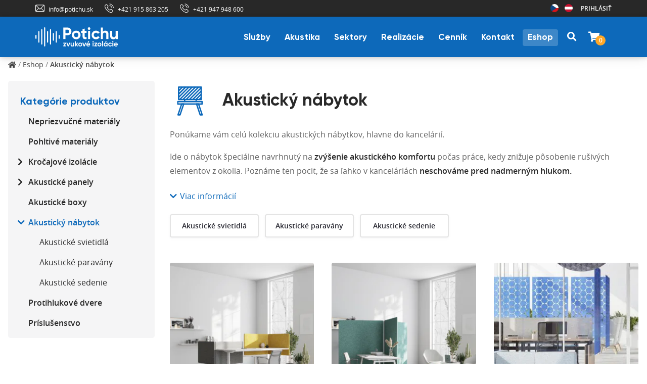

--- FILE ---
content_type: text/html; charset=UTF-8
request_url: https://potichu.sk/kategoria/akusticky-nabytok/
body_size: 31934
content:
<!doctype html>
<html lang="sk-SK" dir="ltr">
<head>
	<meta charset="UTF-8">
	<meta name="viewport" content="width=device-width, initial-scale=1">
	<link rel="profile" href="https://gmpg.org/xfn/11">

	<meta name='robots' content='index, follow, max-image-preview:large, max-snippet:-1, max-video-preview:-1' />
	<style>img:is([sizes="auto" i], [sizes^="auto," i]) { contain-intrinsic-size: 3000px 1500px }</style>
	
<!-- Google Tag Manager for WordPress by gtm4wp.com -->
<script data-cfasync="false" data-pagespeed-no-defer>
	var gtm4wp_datalayer_name = "dataLayer";
	var dataLayer = dataLayer || [];
	const gtm4wp_use_sku_instead = false;
	const gtm4wp_currency = 'EUR';
	const gtm4wp_product_per_impression = 10;
	const gtm4wp_clear_ecommerce = false;
</script>
<!-- End Google Tag Manager for WordPress by gtm4wp.com -->
	<!-- This site is optimized with the Yoast SEO plugin v24.5 - https://yoast.com/wordpress/plugins/seo/ -->
	<title>Akustický nábytok - Potichu.sk</title>
	<meta name="description" content="Ponúkame vám celú kolekciu akustických nábytkov, hlavne do kancelárií. Ide o nábytok špeciálne navrhnutý na zvýšenie akustického komfortu počas práce." />
	<link rel="canonical" href="https://potichu.sk/kategoria/akusticky-nabytok/" />
	<link rel="next" href="https://potichu.sk/kategoria/akusticky-nabytok/stranka/2/" />
	<meta property="og:locale" content="sk_SK" />
	<meta property="og:type" content="article" />
	<meta property="og:title" content="Akustický nábytok - Potichu.sk" />
	<meta property="og:description" content="Ponúkame vám celú kolekciu akustických nábytkov, hlavne do kancelárií. Ide o nábytok špeciálne navrhnutý na zvýšenie akustického komfortu počas práce." />
	<meta property="og:url" content="https://potichu.sk/kategoria/akusticky-nabytok/" />
	<meta property="og:site_name" content="Potichu.sk" />
	<meta property="og:image" content="https://potichu.sk/wp-content/uploads/2020/12/potichu-featured-image.jpg" />
	<meta property="og:image:width" content="1200" />
	<meta property="og:image:height" content="627" />
	<meta property="og:image:type" content="image/jpeg" />
	<meta name="twitter:card" content="summary_large_image" />
	<meta name="twitter:site" content="@PotichuSK" />
	<script type="application/ld+json" class="yoast-schema-graph">{"@context":"https://schema.org","@graph":[{"@type":"CollectionPage","@id":"https://potichu.sk/kategoria/akusticky-nabytok/","url":"https://potichu.sk/kategoria/akusticky-nabytok/","name":"Akustický nábytok - Potichu.sk","isPartOf":{"@id":"https://potichu.sk/#website"},"primaryImageOfPage":{"@id":"https://potichu.sk/kategoria/akusticky-nabytok/#primaryimage"},"image":{"@id":"https://potichu.sk/kategoria/akusticky-nabytok/#primaryimage"},"thumbnailUrl":"https://potichu.sk/wp-content/uploads/2021/05/8sc_ziema.png","description":"Ponúkame vám celú kolekciu akustických nábytkov, hlavne do kancelárií. Ide o nábytok špeciálne navrhnutý na zvýšenie akustického komfortu počas práce.","breadcrumb":{"@id":"https://potichu.sk/kategoria/akusticky-nabytok/#breadcrumb"},"inLanguage":"sk-SK"},{"@type":"ImageObject","inLanguage":"sk-SK","@id":"https://potichu.sk/kategoria/akusticky-nabytok/#primaryimage","url":"https://potichu.sk/wp-content/uploads/2021/05/8sc_ziema.png","contentUrl":"https://potichu.sk/wp-content/uploads/2021/05/8sc_ziema.png","width":1200,"height":1200},{"@type":"WebSite","@id":"https://potichu.sk/#website","url":"https://potichu.sk/","name":"Potichu.sk","description":"Odhlučnenie na kľúč, kvalitná zvuková izolácia a profesionálne akustické služby od Potichu.sk. Ponúkame Vám až 10 ročnú záruku a plne certifikované služby.","publisher":{"@id":"https://potichu.sk/#organization"},"potentialAction":[{"@type":"SearchAction","target":{"@type":"EntryPoint","urlTemplate":"https://potichu.sk/?s={search_term_string}"},"query-input":{"@type":"PropertyValueSpecification","valueRequired":true,"valueName":"search_term_string"}}],"inLanguage":"sk-SK"},{"@type":"Organization","@id":"https://potichu.sk/#organization","name":"Potichu s.r.o.","url":"https://potichu.sk/","logo":{"@type":"ImageObject","inLanguage":"sk-SK","@id":"https://potichu.sk/#/schema/logo/image/","url":"https://potichu.sk/wp-content/uploads/2020/08/logo-potichu-white.svg","contentUrl":"https://potichu.sk/wp-content/uploads/2020/08/logo-potichu-white.svg","width":1,"height":1,"caption":"Potichu s.r.o."},"image":{"@id":"https://potichu.sk/#/schema/logo/image/"},"sameAs":["https://www.facebook.com/potichu.sk","https://x.com/PotichuSK","https://www.linkedin.com/organization-guest/company/potichu-s-r-o-","https://www.youtube.com/channel/UCZELPEOIBqEFmusPR2zJSCg"]}]}</script>
	<!-- / Yoast SEO plugin. -->


<link rel='dns-prefetch' href='//www.googletagmanager.com' />
<link rel="alternate" type="application/rss+xml" title="RSS kanál: Potichu.sk &raquo;" href="https://potichu.sk/feed/" />
<link rel="alternate" type="application/rss+xml" title="RSS kanál komentárov webu Potichu.sk &raquo;" href="https://potichu.sk/comments/feed/" />
<link rel="alternate" type="application/rss+xml" title="Feed Potichu.sk &raquo; Akustický nábytok Kategória" href="https://potichu.sk/kategoria/akusticky-nabytok/feed/" />
<link rel='stylesheet' id='cfw-blocks-styles-css' href='https://potichu.sk/wp-content/plugins/checkout-for-woocommerce/build/css/blocks-styles.css?ver=0d76feeb8167b2e621eb654642649a04' type='text/css' media='all' />
<style id='classic-theme-styles-inline-css' type='text/css'>
/*! This file is auto-generated */
.wp-block-button__link{color:#fff;background-color:#32373c;border-radius:9999px;box-shadow:none;text-decoration:none;padding:calc(.667em + 2px) calc(1.333em + 2px);font-size:1.125em}.wp-block-file__button{background:#32373c;color:#fff;text-decoration:none}
</style>
<style id='global-styles-inline-css' type='text/css'>
:root{--wp--preset--aspect-ratio--square: 1;--wp--preset--aspect-ratio--4-3: 4/3;--wp--preset--aspect-ratio--3-4: 3/4;--wp--preset--aspect-ratio--3-2: 3/2;--wp--preset--aspect-ratio--2-3: 2/3;--wp--preset--aspect-ratio--16-9: 16/9;--wp--preset--aspect-ratio--9-16: 9/16;--wp--preset--color--black: #000000;--wp--preset--color--cyan-bluish-gray: #abb8c3;--wp--preset--color--white: #ffffff;--wp--preset--color--pale-pink: #f78da7;--wp--preset--color--vivid-red: #cf2e2e;--wp--preset--color--luminous-vivid-orange: #ff6900;--wp--preset--color--luminous-vivid-amber: #fcb900;--wp--preset--color--light-green-cyan: #7bdcb5;--wp--preset--color--vivid-green-cyan: #00d084;--wp--preset--color--pale-cyan-blue: #8ed1fc;--wp--preset--color--vivid-cyan-blue: #0693e3;--wp--preset--color--vivid-purple: #9b51e0;--wp--preset--color--medium-black: #131923;--wp--preset--color--light-green: #00fcfa;--wp--preset--color--deep-blue: #003796;--wp--preset--color--light-yellow: #ffe34c;--wp--preset--gradient--vivid-cyan-blue-to-vivid-purple: linear-gradient(135deg,rgba(6,147,227,1) 0%,rgb(155,81,224) 100%);--wp--preset--gradient--light-green-cyan-to-vivid-green-cyan: linear-gradient(135deg,rgb(122,220,180) 0%,rgb(0,208,130) 100%);--wp--preset--gradient--luminous-vivid-amber-to-luminous-vivid-orange: linear-gradient(135deg,rgba(252,185,0,1) 0%,rgba(255,105,0,1) 100%);--wp--preset--gradient--luminous-vivid-orange-to-vivid-red: linear-gradient(135deg,rgba(255,105,0,1) 0%,rgb(207,46,46) 100%);--wp--preset--gradient--very-light-gray-to-cyan-bluish-gray: linear-gradient(135deg,rgb(238,238,238) 0%,rgb(169,184,195) 100%);--wp--preset--gradient--cool-to-warm-spectrum: linear-gradient(135deg,rgb(74,234,220) 0%,rgb(151,120,209) 20%,rgb(207,42,186) 40%,rgb(238,44,130) 60%,rgb(251,105,98) 80%,rgb(254,248,76) 100%);--wp--preset--gradient--blush-light-purple: linear-gradient(135deg,rgb(255,206,236) 0%,rgb(152,150,240) 100%);--wp--preset--gradient--blush-bordeaux: linear-gradient(135deg,rgb(254,205,165) 0%,rgb(254,45,45) 50%,rgb(107,0,62) 100%);--wp--preset--gradient--luminous-dusk: linear-gradient(135deg,rgb(255,203,112) 0%,rgb(199,81,192) 50%,rgb(65,88,208) 100%);--wp--preset--gradient--pale-ocean: linear-gradient(135deg,rgb(255,245,203) 0%,rgb(182,227,212) 50%,rgb(51,167,181) 100%);--wp--preset--gradient--electric-grass: linear-gradient(135deg,rgb(202,248,128) 0%,rgb(113,206,126) 100%);--wp--preset--gradient--midnight: linear-gradient(135deg,rgb(2,3,129) 0%,rgb(40,116,252) 100%);--wp--preset--font-size--small: 13px;--wp--preset--font-size--medium: 20px;--wp--preset--font-size--large: 36px;--wp--preset--font-size--x-large: 42px;--wp--preset--font-family--inter: "Inter", sans-serif;--wp--preset--font-family--cardo: Cardo;--wp--preset--spacing--20: 0.44rem;--wp--preset--spacing--30: 0.67rem;--wp--preset--spacing--40: 1rem;--wp--preset--spacing--50: 1.5rem;--wp--preset--spacing--60: 2.25rem;--wp--preset--spacing--70: 3.38rem;--wp--preset--spacing--80: 5.06rem;--wp--preset--shadow--natural: 6px 6px 9px rgba(0, 0, 0, 0.2);--wp--preset--shadow--deep: 12px 12px 50px rgba(0, 0, 0, 0.4);--wp--preset--shadow--sharp: 6px 6px 0px rgba(0, 0, 0, 0.2);--wp--preset--shadow--outlined: 6px 6px 0px -3px rgba(255, 255, 255, 1), 6px 6px rgba(0, 0, 0, 1);--wp--preset--shadow--crisp: 6px 6px 0px rgba(0, 0, 0, 1);}:where(.is-layout-flex){gap: 0.5em;}:where(.is-layout-grid){gap: 0.5em;}body .is-layout-flex{display: flex;}.is-layout-flex{flex-wrap: wrap;align-items: center;}.is-layout-flex > :is(*, div){margin: 0;}body .is-layout-grid{display: grid;}.is-layout-grid > :is(*, div){margin: 0;}:where(.wp-block-columns.is-layout-flex){gap: 2em;}:where(.wp-block-columns.is-layout-grid){gap: 2em;}:where(.wp-block-post-template.is-layout-flex){gap: 1.25em;}:where(.wp-block-post-template.is-layout-grid){gap: 1.25em;}.has-black-color{color: var(--wp--preset--color--black) !important;}.has-cyan-bluish-gray-color{color: var(--wp--preset--color--cyan-bluish-gray) !important;}.has-white-color{color: var(--wp--preset--color--white) !important;}.has-pale-pink-color{color: var(--wp--preset--color--pale-pink) !important;}.has-vivid-red-color{color: var(--wp--preset--color--vivid-red) !important;}.has-luminous-vivid-orange-color{color: var(--wp--preset--color--luminous-vivid-orange) !important;}.has-luminous-vivid-amber-color{color: var(--wp--preset--color--luminous-vivid-amber) !important;}.has-light-green-cyan-color{color: var(--wp--preset--color--light-green-cyan) !important;}.has-vivid-green-cyan-color{color: var(--wp--preset--color--vivid-green-cyan) !important;}.has-pale-cyan-blue-color{color: var(--wp--preset--color--pale-cyan-blue) !important;}.has-vivid-cyan-blue-color{color: var(--wp--preset--color--vivid-cyan-blue) !important;}.has-vivid-purple-color{color: var(--wp--preset--color--vivid-purple) !important;}.has-black-background-color{background-color: var(--wp--preset--color--black) !important;}.has-cyan-bluish-gray-background-color{background-color: var(--wp--preset--color--cyan-bluish-gray) !important;}.has-white-background-color{background-color: var(--wp--preset--color--white) !important;}.has-pale-pink-background-color{background-color: var(--wp--preset--color--pale-pink) !important;}.has-vivid-red-background-color{background-color: var(--wp--preset--color--vivid-red) !important;}.has-luminous-vivid-orange-background-color{background-color: var(--wp--preset--color--luminous-vivid-orange) !important;}.has-luminous-vivid-amber-background-color{background-color: var(--wp--preset--color--luminous-vivid-amber) !important;}.has-light-green-cyan-background-color{background-color: var(--wp--preset--color--light-green-cyan) !important;}.has-vivid-green-cyan-background-color{background-color: var(--wp--preset--color--vivid-green-cyan) !important;}.has-pale-cyan-blue-background-color{background-color: var(--wp--preset--color--pale-cyan-blue) !important;}.has-vivid-cyan-blue-background-color{background-color: var(--wp--preset--color--vivid-cyan-blue) !important;}.has-vivid-purple-background-color{background-color: var(--wp--preset--color--vivid-purple) !important;}.has-black-border-color{border-color: var(--wp--preset--color--black) !important;}.has-cyan-bluish-gray-border-color{border-color: var(--wp--preset--color--cyan-bluish-gray) !important;}.has-white-border-color{border-color: var(--wp--preset--color--white) !important;}.has-pale-pink-border-color{border-color: var(--wp--preset--color--pale-pink) !important;}.has-vivid-red-border-color{border-color: var(--wp--preset--color--vivid-red) !important;}.has-luminous-vivid-orange-border-color{border-color: var(--wp--preset--color--luminous-vivid-orange) !important;}.has-luminous-vivid-amber-border-color{border-color: var(--wp--preset--color--luminous-vivid-amber) !important;}.has-light-green-cyan-border-color{border-color: var(--wp--preset--color--light-green-cyan) !important;}.has-vivid-green-cyan-border-color{border-color: var(--wp--preset--color--vivid-green-cyan) !important;}.has-pale-cyan-blue-border-color{border-color: var(--wp--preset--color--pale-cyan-blue) !important;}.has-vivid-cyan-blue-border-color{border-color: var(--wp--preset--color--vivid-cyan-blue) !important;}.has-vivid-purple-border-color{border-color: var(--wp--preset--color--vivid-purple) !important;}.has-vivid-cyan-blue-to-vivid-purple-gradient-background{background: var(--wp--preset--gradient--vivid-cyan-blue-to-vivid-purple) !important;}.has-light-green-cyan-to-vivid-green-cyan-gradient-background{background: var(--wp--preset--gradient--light-green-cyan-to-vivid-green-cyan) !important;}.has-luminous-vivid-amber-to-luminous-vivid-orange-gradient-background{background: var(--wp--preset--gradient--luminous-vivid-amber-to-luminous-vivid-orange) !important;}.has-luminous-vivid-orange-to-vivid-red-gradient-background{background: var(--wp--preset--gradient--luminous-vivid-orange-to-vivid-red) !important;}.has-very-light-gray-to-cyan-bluish-gray-gradient-background{background: var(--wp--preset--gradient--very-light-gray-to-cyan-bluish-gray) !important;}.has-cool-to-warm-spectrum-gradient-background{background: var(--wp--preset--gradient--cool-to-warm-spectrum) !important;}.has-blush-light-purple-gradient-background{background: var(--wp--preset--gradient--blush-light-purple) !important;}.has-blush-bordeaux-gradient-background{background: var(--wp--preset--gradient--blush-bordeaux) !important;}.has-luminous-dusk-gradient-background{background: var(--wp--preset--gradient--luminous-dusk) !important;}.has-pale-ocean-gradient-background{background: var(--wp--preset--gradient--pale-ocean) !important;}.has-electric-grass-gradient-background{background: var(--wp--preset--gradient--electric-grass) !important;}.has-midnight-gradient-background{background: var(--wp--preset--gradient--midnight) !important;}.has-small-font-size{font-size: var(--wp--preset--font-size--small) !important;}.has-medium-font-size{font-size: var(--wp--preset--font-size--medium) !important;}.has-large-font-size{font-size: var(--wp--preset--font-size--large) !important;}.has-x-large-font-size{font-size: var(--wp--preset--font-size--x-large) !important;}
:where(.wp-block-post-template.is-layout-flex){gap: 1.25em;}:where(.wp-block-post-template.is-layout-grid){gap: 1.25em;}
:where(.wp-block-columns.is-layout-flex){gap: 2em;}:where(.wp-block-columns.is-layout-grid){gap: 2em;}
:root :where(.wp-block-pullquote){font-size: 1.5em;line-height: 1.6;}
</style>
<link rel='stylesheet' id='contact-form-7-css' href='https://potichu.sk/wp-content/plugins/contact-form-7/includes/css/styles.css?ver=6.0.4' type='text/css' media='all' />
<link rel='stylesheet' id='woocommerce-layout-css' href='https://potichu.sk/wp-content/plugins/woocommerce/assets/css/woocommerce-layout.css?ver=9.6.3' type='text/css' media='all' />
<link rel='stylesheet' id='woocommerce-smallscreen-css' href='https://potichu.sk/wp-content/plugins/woocommerce/assets/css/woocommerce-smallscreen.css?ver=9.6.3' type='text/css' media='only screen and (max-width: 767px)' />
<link rel='stylesheet' id='woocommerce-general-css' href='https://potichu.sk/wp-content/plugins/woocommerce/assets/css/woocommerce.css?ver=9.6.3' type='text/css' media='all' />
<style id='woocommerce-inline-inline-css' type='text/css'>
.woocommerce form .form-row .required { visibility: hidden; }
.woocommerce form .form-row .required { visibility: hidden; }
</style>
<link rel='stylesheet' id='cmplz-general-css' href='https://potichu.sk/wp-content/plugins/complianz-gdpr-premium/assets/css/cookieblocker.min.css?ver=1739832233' type='text/css' media='all' />
<link rel='stylesheet' id='brands-styles-css' href='https://potichu.sk/wp-content/plugins/woocommerce/assets/css/brands.css?ver=9.6.3' type='text/css' media='all' />
<link rel='stylesheet' id='font-awesome-6-css' href='https://potichu.sk/wp-content/themes/induxter/assets/css/fontawesome.min.css?ver=6.5.1' type='text/css' media='all' />
<link rel='stylesheet' id='slick-slider-css' href='https://potichu.sk/wp-content/themes/induxter/assets/css/slick-slider.css?ver=1.0.0' type='text/css' media='all' />
<link rel='stylesheet' id='magnific-popup-css' href='https://potichu.sk/wp-content/themes/induxter/assets/css/magnific-popup.css?ver=1.1.0' type='text/css' media='all' />
<link rel='stylesheet' id='slicknav-css' href='https://potichu.sk/wp-content/themes/induxter/assets/css/slicknav.min.css?ver=1.0.10' type='text/css' media='all' />
<link rel='stylesheet' id='tablepress-default-css' href='https://potichu.sk/wp-content/tablepress-combined.min.css?ver=25' type='text/css' media='all' />
<link rel='stylesheet' id='cfw-grid-css' href='https://potichu.sk/wp-content/plugins/checkout-for-woocommerce/build/css/cfw-grid.css?ver=0e14d5795c1145eea1451aeb05b2a403' type='text/css' media='all' />
<link rel='stylesheet' id='cfw-side-cart-styles-css' href='https://potichu.sk/wp-content/plugins/checkout-for-woocommerce/build/css/side-cart-styles.css?ver=3c161949abec964c6a832f769760e27a' type='text/css' media='all' />
<style id='cfw-side-cart-styles-inline-css' type='text/css'>
:root, body { 
	--cfw-body-background-color: #ffffff;
	--cfw-body-text-color: #333333;
	--cfw-header-background-color: #ffffff;
	--cfw-footer-background-color: #ffffff;
	--cfw-cart-summary-mobile-background-color: #f4f4f4;
	--cfw-cart-summary-link-color: #0073aa;
	--cfw-header-text-color: #2b2b2b;
	--cfw-footer-text-color: #999999;
	--cfw-body-link-color: #0d69ba;
	--cfw-buttons-primary-background-color: #0d69ba;
	--cfw-buttons-primary-text-color: #ffffff;
	--cfw-buttons-primary-hover-background-color: #1d7acc;
	--cfw-buttons-primary-hover-text-color: #ffffff;
	--cfw-buttons-secondary-background-color: #999999;
	--cfw-buttons-secondary-text-color: #ffffff;
	--cfw-buttons-secondary-hover-background-color: #666666;
	--cfw-buttons-secondary-hover-text-color: #ffffff;
	--cfw-cart-summary-item-quantity-background-color: #7f7f7f;
	--cfw-cart-summary-item-quantity-text-color: #ffffff;
	--cfw-breadcrumb-completed-text-color: #7f7f7f;
	--cfw-breadcrumb-current-text-color: #333333;
	--cfw-breadcrumb-next-text-color: #7f7f7f;
	--cfw-breadcrumb-completed-accent-color: #333333;
	--cfw-breadcrumb-current-accent-color: #333333;
	--cfw-breadcrumb-next-accent-color: #333333;
	--cfw-logo-url: url(https://potichu.sk/wp-content/uploads/2021/09/Logo_Potichu_Checkout-16.svg);
	--cfw-side-cart-free-shipping-progress-indicator: #0d69ba;
	--cfw-side-cart-free-shipping-progress-background: #f5f5f5;
	--cfw-side-cart-button-bottom-position: 20px;
	--cfw-side-cart-button-right-position: 20px;
	--cfw-side-cart-icon-color: #222222;
	--cfw-side-cart-icon-width: 32px;
 }
html { background: var(--cfw-body-background-color) !important; }

</style>
<link rel='stylesheet' id='thwvsf-public-style-css' href='https://potichu.sk/wp-content/plugins/product-variation-swatches-for-woocommerce/public/assets/css/thwvsf-public.min.css?ver=6.7.4' type='text/css' media='all' />
<link rel='stylesheet' id='flaticon-css' href='https://potichu.sk/wp-content/plugins/themedraft-core/elementor-widgets/assets/fonts/flaticon.css?ver=1.0.0' type='text/css' media='all' />
<link rel='stylesheet' id='induxter-style-css' href='https://potichu.sk/wp-content/themes/induxter/style.css?ver=2.29.1' type='text/css' media='all' />
<link rel='stylesheet' id='bootstrap-potichu-css' href='https://potichu.sk/wp-content/themes/induxter-child/assets/css/bootstrap-potichu.css?ver=6.7.4' type='text/css' media='all' />
<link rel='stylesheet' id='induxter-main-css' href='https://potichu.sk/wp-content/themes/induxter-child/assets/css/main.css?ver=2.29.1' type='text/css' media='all' />
<link rel='stylesheet' id='induxter-custom-el-widget-css' href='https://potichu.sk/wp-content/themes/induxter-child/assets/css/custom-el-widget.css?ver=2.29.1' type='text/css' media='all' />
<link rel='stylesheet' id='potichu-woocommerce-style-css' href='https://potichu.sk/wp-content/themes/induxter-child/assets/css/woocommerce.css?ver=2.29.1' type='text/css' media='all' />
<link rel='stylesheet' id='child-style-css' href='https://potichu.sk/wp-content/themes/induxter-child/style.css?ver=2.29.1' type='text/css' media='all' />
<script type="text/template" id="tmpl-variation-template">
	<div class="woocommerce-variation-description">{{{ data.variation.variation_description }}}</div>
	<div class="woocommerce-variation-stock-status">{{{ data.variation.stockStatus }}}</div>
	<div class="woocommerce-variation-price">{{{ data.variation.price_html }}}</div>
	<div class="woocommerce-variation-availability">{{{ data.variation.availability_html }}}</div>

	<span class="loop-price-subtle">{{{ data.variation.priceTaxExcluded }}} </span>
	<span class="loop-price-subtle">{{{ data.variation.unitPrice }}}</span>

	<div style="height: 12px;"></div>

</script>
<script type="text/template" id="tmpl-unavailable-variation-template">
	<p>Ospravedlňujeme sa, tento produkt nie je dostupný. Prosím vyberte inú kombináciu.</p>
</script>
<script type="text/javascript">
            window._nslDOMReady = function (callback) {
                if ( document.readyState === "complete" || document.readyState === "interactive" ) {
                    callback();
                } else {
                    document.addEventListener( "DOMContentLoaded", callback );
                }
            };
            </script><script type="text/javascript" src="https://potichu.sk/wp-includes/js/jquery/jquery.min.js?ver=3.7.1" id="jquery-core-js"></script>
<script type="text/javascript" src="https://potichu.sk/wp-content/plugins/woocommerce/assets/js/jquery-blockui/jquery.blockUI.min.js?ver=2.7.0-wc.9.6.3" id="jquery-blockui-js" data-wp-strategy="defer"></script>
<script type="text/javascript" id="wc-add-to-cart-js-extra">
/* <![CDATA[ */
var wc_add_to_cart_params = {"ajax_url":"\/wp-admin\/admin-ajax.php","wc_ajax_url":"\/?wc-ajax=%%endpoint%%","i18n_view_cart":"Zobrazi\u0165 ko\u0161\u00edk","cart_url":"","is_cart":"","cart_redirect_after_add":"no"};
/* ]]> */
</script>
<script type="text/javascript" src="https://potichu.sk/wp-content/plugins/woocommerce/assets/js/frontend/add-to-cart.min.js?ver=9.6.3" id="wc-add-to-cart-js" defer="defer" data-wp-strategy="defer"></script>
<script type="text/javascript" src="https://potichu.sk/wp-content/plugins/woocommerce/assets/js/js-cookie/js.cookie.min.js?ver=2.1.4-wc.9.6.3" id="js-cookie-js" data-wp-strategy="defer"></script>
<script type="text/javascript" src="https://potichu.sk/wp-includes/js/underscore.min.js?ver=1.13.7" id="underscore-js"></script>
<script type="text/javascript" id="wp-util-js-extra">
/* <![CDATA[ */
var _wpUtilSettings = {"ajax":{"url":"\/wp-admin\/admin-ajax.php"}};
/* ]]> */
</script>
<script type="text/javascript" src="https://potichu.sk/wp-includes/js/wp-util.min.js?ver=6.7.4" id="wp-util-js"></script>

<!-- Google tag (gtag.js) snippet added by Site Kit -->
<!-- Google Analytics snippet added by Site Kit -->
<script type="text/javascript" src="https://www.googletagmanager.com/gtag/js?id=GT-5NX8HK6H" id="google_gtagjs-js" async></script>
<script type="text/javascript" id="google_gtagjs-js-after">
/* <![CDATA[ */
window.dataLayer = window.dataLayer || [];function gtag(){dataLayer.push(arguments);}
gtag("set","linker",{"domains":["potichu.sk"]});
gtag("js", new Date());
gtag("set", "developer_id.dZTNiMT", true);
gtag("config", "GT-5NX8HK6H");
 window._googlesitekit = window._googlesitekit || {}; window._googlesitekit.throttledEvents = []; window._googlesitekit.gtagEvent = (name, data) => { var key = JSON.stringify( { name, data } ); if ( !! window._googlesitekit.throttledEvents[ key ] ) { return; } window._googlesitekit.throttledEvents[ key ] = true; setTimeout( () => { delete window._googlesitekit.throttledEvents[ key ]; }, 5 ); gtag( "event", name, { ...data, event_source: "site-kit" } ); }; 
/* ]]> */
</script>
<script type="text/javascript" src="https://potichu.sk/wp-content/themes/induxter-child/assets/js/woocommerce.js?ver=2.29.1" id="woocommerce-potichu-js"></script>
<script type="text/javascript" id="wc-cart-fragments-js-extra">
/* <![CDATA[ */
var wc_cart_fragments_params = {"ajax_url":"\/wp-admin\/admin-ajax.php","wc_ajax_url":"\/?wc-ajax=%%endpoint%%","cart_hash_key":"wc_cart_hash_f5a524dade61293d0bd42c30a427d23b","fragment_name":"wc_fragments_f5a524dade61293d0bd42c30a427d23b","request_timeout":"5000"};
/* ]]> */
</script>
<script type="text/javascript" src="https://potichu.sk/wp-content/plugins/woocommerce/assets/js/frontend/cart-fragments.min.js?ver=9.6.3" id="wc-cart-fragments-js" defer="defer" data-wp-strategy="defer"></script>
<link rel="EditURI" type="application/rsd+xml" title="RSD" href="https://potichu.sk/xmlrpc.php?rsd" />
<meta name="generator" content="WordPress 6.7.4" />
<meta name="generator" content="WooCommerce 9.6.3" />
<meta name="generator" content="Site Kit by Google 1.158.0" />
<!-- This website runs the Product Feed PRO for WooCommerce by AdTribes.io plugin - version 13.4.1.3 -->
			<style>.cmplz-hidden {
					display: none !important;
				}</style>
<!-- Google Tag Manager for WordPress by gtm4wp.com -->
<!-- GTM Container placement set to off -->
<script data-cfasync="false" data-pagespeed-no-defer type="text/javascript">
	var dataLayer_content = {"pagePostType":"product","pagePostType2":"tax-product","pageCategory":[]};
	dataLayer.push( dataLayer_content );
</script>
<script>
	console.warn && console.warn("[GTM4WP] Google Tag Manager container code placement set to OFF !!!");
	console.warn && console.warn("[GTM4WP] Data layer codes are active but GTM container must be loaded using custom coding !!!");
</script>
<!-- End Google Tag Manager for WordPress by gtm4wp.com -->	<noscript><style>.woocommerce-product-gallery{ opacity: 1 !important; }</style></noscript>
	<meta name="generator" content="Elementor 3.27.6; features: additional_custom_breakpoints; settings: css_print_method-internal, google_font-enabled, font_display-auto">
            <script type="text/javascript">
                var ajaxurl = 'https://potichu.sk/wp-admin/admin-ajax.php';
            </script>
                        <script type="text/javascript">
                var ajaxurl = 'https://potichu.sk/wp-admin/admin-ajax.php';
            </script>
                        <script type="text/javascript">
                var ajaxurl = 'https://potichu.sk/wp-admin/admin-ajax.php';
            </script>
                        <script type="text/javascript">
                var ajaxurl = 'https://potichu.sk/wp-admin/admin-ajax.php';
            </script>
                        <script type="text/javascript">
                var ajaxurl = 'https://potichu.sk/wp-admin/admin-ajax.php';
            </script>
                        <script type="text/javascript">
                var ajaxurl = 'https://potichu.sk/wp-admin/admin-ajax.php';
            </script>
                        <script type="text/javascript">
                var ajaxurl = 'https://potichu.sk/wp-admin/admin-ajax.php';
            </script>
                        <script type="text/javascript">
                var ajaxurl = 'https://potichu.sk/wp-admin/admin-ajax.php';
            </script>
                        <script type="text/javascript">
                var ajaxurl = 'https://potichu.sk/wp-admin/admin-ajax.php';
            </script>
            			<style>
				.e-con.e-parent:nth-of-type(n+4):not(.e-lazyloaded):not(.e-no-lazyload),
				.e-con.e-parent:nth-of-type(n+4):not(.e-lazyloaded):not(.e-no-lazyload) * {
					background-image: none !important;
				}
				@media screen and (max-height: 1024px) {
					.e-con.e-parent:nth-of-type(n+3):not(.e-lazyloaded):not(.e-no-lazyload),
					.e-con.e-parent:nth-of-type(n+3):not(.e-lazyloaded):not(.e-no-lazyload) * {
						background-image: none !important;
					}
				}
				@media screen and (max-height: 640px) {
					.e-con.e-parent:nth-of-type(n+2):not(.e-lazyloaded):not(.e-no-lazyload),
					.e-con.e-parent:nth-of-type(n+2):not(.e-lazyloaded):not(.e-no-lazyload) * {
						background-image: none !important;
					}
				}
			</style>
			<style class='wp-fonts-local' type='text/css'>
@font-face{font-family:Inter;font-style:normal;font-weight:300 900;font-display:fallback;src:url('https://potichu.sk/wp-content/plugins/woocommerce/assets/fonts/Inter-VariableFont_slnt,wght.woff2') format('woff2');font-stretch:normal;}
@font-face{font-family:Cardo;font-style:normal;font-weight:400;font-display:fallback;src:url('https://potichu.sk/wp-content/plugins/woocommerce/assets/fonts/cardo_normal_400.woff2') format('woff2');}
</style>
<style type="text/css">body{font-family:"Open Sans";font-weight:normal;}.banner-area{background-image:linear-gradient(#000000,#282828);}</style>		<style type="text/css" id="wp-custom-css">
			.footer-widget-area .subscribe-contact-list i {
color: white;
}

.top-header-menu-container .flag {
		font-size: 0;
  	border-radius: 24px;
	  transition: border-radius 300ms;    
    background-size: cover;   
    margin-left: 12px !important;   
	  margin-right: 0;
}

.top-header-menu-container .flag:hover {
	border-radius: 2px;
}

.top-header-menu-container .flag a {
    height: 16px;
	  width: 16px;
}

.top-header-menu-container .flag.flag-at {
	background-image: url('https://potichu.sk/wp-content/uploads/2023/12/flag-at.svg');
}

.top-header-menu-container .flag.flag-cz {
	background-image: url('https://potichu.sk/wp-content/uploads/2023/12/flag-cz.svg');
}

#topHeaderMenu.menu {
	display: flex;
  justify-content: flex-end;
  align-items: center;
}		</style>
		<noscript><style id="rocket-lazyload-nojs-css">.rll-youtube-player, [data-lazy-src]{display:none !important;}</style></noscript><link rel="icon" href="https://potichu.sk/wp-content/uploads/static/favicon.ico" type="image/x-icon">	<link rel="manifest" href="https://potichu.sk/wp-content/themes/induxter-child/manifest.json" crossorigin="use-credentials">
	<style>
		body {
			font-family: "Open Sans", 'Verdana', sans-serif;
		}
		/*
		@font-face {
			font-family: 'Gilroy';
			src: url('https://potichu.sk/wp-content/themes/induxter-child/assets/fonts/gilroy/Gilroy-Regular.eot');
			src: url('https://potichu.sk/wp-content/themes/induxter-child/assets/fonts/gilroy/Gilroy-Regular.eot?#iefix') format('embedded-opentype'),
				url('https://potichu.sk/wp-content/themes/induxter-child/assets/fonts/gilroy/Gilroy-Regular.woff2') format('woff2'),
				url('https://potichu.sk/wp-content/themes/induxter-child/assets/fonts/gilroy/Gilroy-Regular.woff') format('woff'),
				url('https://potichu.sk/wp-content/themes/induxter-child/assets/fonts/gilroy/Gilroy-Regular.ttf') format('truetype'),
				url('https://potichu.sk/wp-content/themes/induxter-child/assets/fonts/gilroy/Gilroy-Regular.svg#Gilroy-Regular') format('svg');
			font-weight: normal;
			font-style: normal;
			font-display: block;
		}
		*/

		@font-face {
			font-family: 'Gilroy';
			src: url('https://potichu.sk/wp-content/themes/induxter-child/assets/fonts/gilroy/Gilroy-Medium.eot');
			src: url('https://potichu.sk/wp-content/themes/induxter-child/assets/fonts/gilroy/Gilroy-Medium.eot?#iefix') format('embedded-opentype'),
				url('https://potichu.sk/wp-content/themes/induxter-child/assets/fonts/gilroy/Gilroy-Medium.woff2') format('woff2'),
				url('https://potichu.sk/wp-content/themes/induxter-child/assets/fonts/gilroy/Gilroy-Medium.woff') format('woff'),
				url('https://potichu.sk/wp-content/themes/induxter-child/assets/fonts/gilroy/Gilroy-Medium.ttf') format('truetype'),
				url('https://potichu.sk/wp-content/themes/induxter-child/assets/fonts/gilroy/Gilroy-Medium.svg#Gilroy-Medium') format('svg');
			font-weight: normal;
			font-style: normal;
			font-display: block;
		}

		@font-face {
			font-family: 'Gilroy';
			src: url('https://potichu.sk/wp-content/themes/induxter-child/assets/fonts/gilroy/Gilroy-Bold.eot');
			src: url('https://potichu.sk/wp-content/themes/induxter-child/assets/fonts/gilroy/Gilroy-Bold.eot?#iefix') format('embedded-opentype'),
				url('https://potichu.sk/wp-content/themes/induxter-child/assets/fonts/gilroy/Gilroy-Bold.woff2') format('woff2'),
				url('https://potichu.sk/wp-content/themes/induxter-child/assets/fonts/gilroy/Gilroy-Bold.woff') format('woff'),
				url('https://potichu.sk/wp-content/themes/induxter-child/assets/fonts/gilroy/Gilroy-Bold.ttf') format('truetype'),
				url('https://potichu.sk/wp-content/themes/induxter-child/assets/fonts/gilroy/Gilroy-Bold.svg#Gilroy-Bold') format('svg');
			font-weight: 700;
			font-style: normal;
			font-display: block;
		}

		@font-face {
			font-family: 'Open Sans';
			src: url('https://potichu.sk/wp-content/themes/induxter-child/assets/fonts/open-sans/opensans-regular-webfont.eot.eot');
			src: url('https://potichu.sk/wp-content/themes/induxter-child/assets/fonts/open-sans/opensans-regular-webfont.eot?#iefix') format('embedded-opentype'),
				url('https://potichu.sk/wp-content/themes/induxter-child/assets/fonts/open-sans/opensans-regular-webfont.woff2') format('woff2'),
				url('https://potichu.sk/wp-content/themes/induxter-child/assets/fonts/open-sans/opensans-regular-webfont.woff') format('woff'),
				url('https://potichu.sk/wp-content/themes/induxter-child/assets/fonts/open-sans/opensans-regular-webfont.ttf') format('truetype'),
				url('https://potichu.sk/wp-content/themes/induxter-child/assets/fonts/open-sans/opensans-regular-webfont.svg#opensans-regular-webfont') format('svg');
			font-weight: normal;
			font-style: normal;
			font-display: block;
		}

		@font-face {
			font-family: 'Open Sans';
			src: url('https://potichu.sk/wp-content/themes/induxter-child/assets/fonts/open-sans/opensans-semibold-webfont.eot');
			src: url('https://potichu.sk/wp-content/themes/induxter-child/assets/fonts/open-sans/opensans-semibold-webfont.eot?#iefix') format('embedded-opentype'),
				url('https://potichu.sk/wp-content/themes/induxter-child/assets/fonts/open-sans/opensans-semibold-webfont.woff2') format('woff2'),
				url('https://potichu.sk/wp-content/themes/induxter-child/assets/fonts/open-sans/opensans-semibold-webfont.woff') format('woff'),
				url('https://potichu.sk/wp-content/themes/induxter-child/assets/fonts/open-sans/opensans-semibold-webfont.ttf') format('truetype'),
				url('https://potichu.sk/wp-content/themes/induxter-child/assets/fonts/open-sans/opensans-semibold-webfont.svg#opensans-semibold-webfont.ttf') format('svg');
			font-weight: 600;
			font-style: normal;
			font-display: block;
		}
	</style>
</head>

<body data-cmplz=2 class="archive tax-product_cat term-akusticky-nabytok term-496 wp-custom-logo theme-induxter woocommerce woocommerce-page woocommerce-no-js hfeed td-woo-active page-builder-not-used woocommerce-active td-product-grid-view elementor-default elementor-kit-448">

<div id="page" class="site header-style-two">
	
    <div class="mobile-menu-container">
        <div class="mobile-menu-close"></div>
        <div id="mobile-menu-wrap"></div>
    </div>

    <header class="header-area site-header">
        
<div class="header-top-area">
    <div class="container">
        <div class="row">
            <div class="col-6 col-md-8 top-info-column">
                <div class="td-table">
                    <div class="td-table-cell">
                                                <ul class="td-list-style td-list-inline">
                                                        <li class="top-info-item">
                                <i class="flaticon-business-email-2"></i>
                                <a href="mailto:info@potichu.sk">info@potichu.sk</a>                            </li>
                                                        <li class="top-info-item">
                                <i class="flaticon-business-phone-call"></i>
                                <a href="tel:+421915863205">+421 915 863 205</a>                            </li>
                                                        <li class="top-info-item">
                                <i class="flaticon-business-phone-call"></i>
                                <a href="tel:+421947948600">+421 947 948 600</a>                            </li>
                                                    </ul>
                                            </div>
                </div>
            </div>

            <div class="col-6 col-md-4">
                
                    <div class="top-header-menu-container"><ul id="topHeaderMenu" class="menu"><li id="menu-item-36807" class="flag flag-cz menu-item menu-item-type-custom menu-item-object-custom menu-item-36807"><a target="_blank" href="https://potichu.cz">Česká republika</a></li>
<li id="menu-item-36808" class="flag flag-at menu-item menu-item-type-custom menu-item-object-custom menu-item-36808"><a target="_blank" href="https://ruhig.at">Rakúsko</a></li>
<li id="menu-item-20466" class="menu-item menu-item-type-post_type menu-item-object-page menu-item-20466"><a href="https://potichu.sk/ucet/">Prihlásiť</a></li>
</ul></div>					
            </div>
        </div>
    </div>
</div>

<div class="main-menu-area">
    <div class="container">
        <div class="row">
            <div class="col-lg-2 col-sm-3 col-3 logo-column" style="padding-right: 0;">
				<div class="site-branding">
					<div class="logo-wrap">
												<a href="https://potichu.sk/">
							<img src="https://potichu.sk/wp-content/uploads/2023/11/Potichu_Logo_Potichu_White-2kx2k-Small.svg" data-no-lazy="1" height="72" width="163">
						</a>				
					</div>
				</div>
            </div>

            <div class="col-lg-10 col-sm-9 col-9 text-right" style="padding-left: 0;">
                <div class="header-navigation-area">
                    
<nav id="site-navigation" class="main-navigation td-list-style">
	<div class="main-menu-container"><ul id="main-menu" class="menu"><li id="menu-item-477" class="menu-item menu-item-type-post_type menu-item-object-page menu-item-has-children menu-item-477"><a href="https://potichu.sk/nase-sluzby/">Služby</a>
<ul class="sub-menu">
	<li id="menu-item-10210" class="menu-item menu-item-type-post_type menu-item-object-page menu-item-has-children menu-item-10210"><a href="https://potichu.sk/odhlucnenie/">Odhlučnenie</a>
	<ul class="sub-menu">
		<li id="menu-item-15308" class="menu-item menu-item-type-post_type menu-item-object-page menu-item-15308"><a href="https://potichu.sk/odhlucnenie-steny/">Odhlučnenie steny</a></li>
		<li id="menu-item-15309" class="menu-item menu-item-type-post_type menu-item-object-page menu-item-15309"><a href="https://potichu.sk/odhlucnenie-stropu/">Odhlučnenie stropu</a></li>
		<li id="menu-item-15307" class="menu-item menu-item-type-post_type menu-item-object-page menu-item-15307"><a href="https://potichu.sk/odhlucnenie-podlahy/">Odhlučnenie podlahy</a></li>
		<li id="menu-item-19431" class="menu-item menu-item-type-post_type menu-item-object-page menu-item-19431"><a href="https://potichu.sk/odhlucnenie-stupaciek-a-potrubi/">Odhlučnenie stupačiek</a></li>
		<li id="menu-item-15313" class="menu-item menu-item-type-post_type menu-item-object-page menu-item-15313"><a href="https://potichu.sk/odhlucnenie-v-priemysle/">Odhlučnenie v priemysle</a></li>
		<li id="menu-item-15315" class="menu-item menu-item-type-post_type menu-item-object-page menu-item-15315"><a href="https://potichu.sk/odhlucnenie-vyrobnych-strojov/">Odhlučnenie strojov</a></li>
	</ul>
</li>
	<li id="menu-item-10207" class="menu-item menu-item-type-post_type menu-item-object-page menu-item-has-children menu-item-10207"><a href="https://potichu.sk/zvukova-izolacia/">Zvuková izolácia</a>
	<ul class="sub-menu">
		<li id="menu-item-11176" class="menu-item menu-item-type-post_type menu-item-object-page menu-item-11176"><a href="https://potichu.sk/zvukova-izolacia-steny/">Zvuková izolácia steny</a></li>
		<li id="menu-item-11175" class="menu-item menu-item-type-post_type menu-item-object-page menu-item-11175"><a href="https://potichu.sk/zvukova-izolacia/zvukova-izolacia-stropu/">Zvuková izolácia stropu</a></li>
		<li id="menu-item-15400" class="menu-item menu-item-type-post_type menu-item-object-page menu-item-15400"><a href="https://potichu.sk/zvukova-izolacia-podlahy/">Zvuková izolácia podlahy</a></li>
	</ul>
</li>
	<li id="menu-item-11705" class="menu-item menu-item-type-post_type menu-item-object-page menu-item-11705"><a href="https://potichu.sk/krocajova-izolacia/">Kročajová izolácia</a></li>
	<li id="menu-item-10209" class="menu-item menu-item-type-post_type menu-item-object-page menu-item-10209"><a href="https://potichu.sk/priestorova-akustika/">Priestorová akustika</a></li>
	<li id="menu-item-10208" class="menu-item menu-item-type-post_type menu-item-object-page menu-item-10208"><a href="https://potichu.sk/meranie-hluku/">Meranie hluku</a></li>
</ul>
</li>
<li id="menu-item-37752" class="menu-item menu-item-type-post_type menu-item-object-page menu-item-has-children menu-item-37752"><a href="https://potichu.sk/priestorova-akustika/">Akustika</a>
<ul class="sub-menu">
	<li id="menu-item-37753" class="menu-item menu-item-type-post_type menu-item-object-page menu-item-37753"><a href="https://potichu.sk/priestorova-akustika/">Priestorová akustika</a></li>
	<li id="menu-item-37720" class="menu-item menu-item-type-custom menu-item-object-custom menu-item-37720"><a href="https://potichu.sk/akusticka-kalkulacka/">Akustická kalkulačka</a></li>
	<li id="menu-item-37721" class="menu-item menu-item-type-post_type menu-item-object-page menu-item-37721"><a href="https://potichu.sk/navod-na-akusticku-kalkulacku/">Návod na kalkulačku</a></li>
</ul>
</li>
<li id="menu-item-15341" class="menu-item menu-item-type-post_type menu-item-object-page menu-item-has-children menu-item-15341"><a href="https://potichu.sk/odhlucnenie/">Sektory</a>
<ul class="sub-menu">
	<li id="menu-item-15342" class="menu-item menu-item-type-post_type menu-item-object-page menu-item-15342"><a href="https://potichu.sk/odhlucnenie-bytu-domu/">Domy, byty</a></li>
	<li id="menu-item-15344" class="menu-item menu-item-type-post_type menu-item-object-page menu-item-15344"><a href="https://potichu.sk/odhlucnenie-kancelarie/">Kancelárie, zasadačky</a></li>
	<li id="menu-item-15410" class="menu-item menu-item-type-post_type menu-item-object-page menu-item-15410"><a href="https://potichu.sk/odhlucnenie-v-priemysle/">Priemyselné haly, stroje</a></li>
	<li id="menu-item-15409" class="menu-item menu-item-type-post_type menu-item-object-page menu-item-15409"><a href="https://potichu.sk/odhlucnenie-skoly/">Školy</a></li>
	<li id="menu-item-15408" class="menu-item menu-item-type-post_type menu-item-object-page menu-item-15408"><a href="https://potichu.sk/odhlucnenie-domaceho-kina/">Domáce kiná</a></li>
	<li id="menu-item-822" class="menu-item menu-item-type-post_type menu-item-object-page menu-item-822"><a href="https://potichu.sk/odhlucnenie-spolocenskej-saly-kina-a-divadla/">Spoločenské sály</a></li>
	<li id="menu-item-825" class="menu-item menu-item-type-post_type menu-item-object-page menu-item-825"><a href="https://potichu.sk/odhlucnenie-hotela/">Hotely</a></li>
	<li id="menu-item-824" class="menu-item menu-item-type-post_type menu-item-object-page menu-item-824"><a href="https://potichu.sk/odhlucnenie-restauracie/">Reštaurácie</a></li>
	<li id="menu-item-15350" class="menu-item menu-item-type-post_type menu-item-object-page menu-item-15350"><a href="https://potichu.sk/odhlucnenie-spolocenskej-saly-kina-a-divadla/">Kiná, divadlá</a></li>
	<li id="menu-item-823" class="menu-item menu-item-type-post_type menu-item-object-page menu-item-823"><a href="https://potichu.sk/odhlucnenie-nahravacieho-studia/">Nahrávacie štúdiá</a></li>
</ul>
</li>
<li id="menu-item-19158" class="menu-item menu-item-type-custom menu-item-object-custom menu-item-19158"><a href="https://potichu.sk/realizacie/">Realizácie</a></li>
<li id="menu-item-8395" class="menu-item menu-item-type-post_type menu-item-object-page menu-item-8395"><a href="https://potichu.sk/cennik/">Cenník</a></li>
<li id="menu-item-25257" class="menu-item menu-item-type-post_type menu-item-object-page menu-item-25257"><a href="https://potichu.sk/kontakt/">Kontakt</a></li>
<li id="menu-item-20435" class="eshop menu-item menu-item-type-post_type menu-item-object-page menu-item-20435"><a href="https://potichu.sk/eshop/">Eshop</a></li>
<li><a id="toggleSearchController" href="javascript:;" onclick="toggleSearchClick(this)"><i id="searchIcon" class="fas fa-search search-action"></i></a></li></ul></div></nav><!-- #site-navigation -->
                    <div class="header-buttons-area text-right">
                        <div class="header-buttons-wrapper">
                            <ul class="td-list-style td-list-inline">
                                                                    <li class="header-mini-cart">
                                        <a class="td-header-cart-url cfw-side-cart-open-trigger" href="https://potichu.sk/kosik/">
                                            <div class="td-table">
                                                <div class="td-table-cell">
                                                    <i class="fa fa-shopping-cart"></i>
                                                    <span class="cart-product-count"></span>
                                                </div>
                                            </div>
                                        </a>
                                        <div class="td-header-cart-products">
                                                                                    </div>
                                    </li>
                                
                                <li class="mobile-menu-trigger"><span></span><span></span><span></span></li>
                            </ul>
                        </div>
                    </div>
                </div>
            </div>
        </div>
    </div>
</div>
		<form role="search" method="get" id="searchform" action="https://potichu.sk/" style="display: none;">
			<div>
				<label class="screen-reader-text" for="s">Hľadať</label>
				<input type="text" value="" name="s" id="s" class="search-keyword" placeholder="Čo hľadáte?" autocomplete="off"/>
				<button id="clearSearchTextButton" type="button" class="delete-search-text" onclick="clearSearchText()" style="display: none;"><i class="fas fa-times"></i></button>
				<button type="submit" class="search-submit"><i class="fas fa-search"></i></button>
				
			</div>			 
		</form>
		<div id="immediateSearchResultsWrapper" style="display: none;">			
			<div id="immediateSearchResults" style="max-width: 1120px; margin: auto auto;">
			</div>
		</div>
    </header>

	<div id="content" class="site-content">

<div>
	</div>

<p id="breadcrumbs" style="max-width: 1380px; margin-left: auto; margin-right: auto; padding-left: 16px; padding-right: 16px;"><span><span><a href="https://potichu.sk/"><i class="fa fa-home"></i><code>Domov</code></a></span> / <span><a href="https://potichu.sk/eshop/">Eshop</a></span> / <span class="breadcrumb_last" aria-current="page"><strong>Akustický nábytok</strong></span></span></p>	<div id="overlay"></div>
	<div id="primary" class="content-area  td-woo-content layout-left-sidebar" style="margin-top: 20px;">
	<h4 id="sidebarToggle">Kategórie</h4>	<div class="container">
		<div class="row">
					<div class="col-lg-3 td-shop-sidebar">
				
<aside class="sidebar-widget-area">
	<section id="custom_html-2" class="widget_text widget widget_custom_html"><div class="textwidget custom-html-widget"><div id="closeSidebar"><i class="fa fa-times" aria-hidden="true"></i></div></div></section><section id="woocommerce_product_categories-2" class="widget woocommerce widget_product_categories"><h3 class="widget-title">Kategórie produktov</h3><ul class="product-categories"><li class="cat-item cat-item-491"><a href="https://potichu.sk/kategoria/nepriezvucne-materialy-rw/">Nepriezvučné materiály</a></li>
<li class="cat-item cat-item-492"><a href="https://potichu.sk/kategoria/pohltive-materialy-a/">Pohltivé materiály</a></li>
<li class="cat-item cat-item-500 cat-parent"><a href="https://potichu.sk/kategoria/krocajove-izolacie/">Kročajové izolácie</a><ul class='children'>
<li class="cat-item cat-item-504"><a href="https://potichu.sk/kategoria/krocajove-izolacie/krocajove-izolacie-pod-poter/">Pod poter</a></li>
<li class="cat-item cat-item-505"><a href="https://potichu.sk/kategoria/krocajove-izolacie/krocajove-izolacie-pod-osb-dosku/">Pod OSB dosku</a></li>
<li class="cat-item cat-item-507"><a href="https://potichu.sk/kategoria/krocajove-izolacie/krocajove-izolacie-pod-plavajucu-podlahu/">Pod plávajúcu podlahu</a></li>
<li class="cat-item cat-item-668"><a href="https://potichu.sk/kategoria/krocajove-izolacie/pod-vinyl/">Pod vinyl</a></li>
<li class="cat-item cat-item-506"><a href="https://potichu.sk/kategoria/krocajove-izolacie/krocajove-izolacie-pod-koberec/">Pod koberec</a></li>
<li class="cat-item cat-item-508"><a href="https://potichu.sk/kategoria/krocajove-izolacie/krocajove-izolacie-pod-dlazbu/">Pod dlažbu</a></li>
</ul>
</li>
<li class="cat-item cat-item-493 cat-parent"><a href="https://potichu.sk/kategoria/akusticke-panely-a/">Akustické panely</a><ul class='children'>
<li class="cat-item cat-item-501"><a href="https://potichu.sk/kategoria/akusticke-panely-a/latkove-akusticke-panely/">Látkové akustické panely</a></li>
<li class="cat-item cat-item-502"><a href="https://potichu.sk/kategoria/akusticke-panely-a/drevene-akusticke-panely/">Drevené akustické panely</a></li>
<li class="cat-item cat-item-628"><a href="https://potichu.sk/kategoria/akusticke-panely-a/pet-akusticke-panely/">PET Felt akustické panely</a></li>
<li class="cat-item cat-item-511"><a href="https://potichu.sk/kategoria/akusticke-panely-a/cemento-vlaknite-panely/">Cemento-vláknité panely</a></li>
<li class="cat-item cat-item-683"><a href="https://potichu.sk/kategoria/akusticke-panely-a/akusticke-kazetove-stropy/">Akustické kazetové stropy</a></li>
<li class="cat-item cat-item-503"><a href="https://potichu.sk/kategoria/akusticke-panely-a/priemyselne-panely/">Priemyselné panely</a></li>
</ul>
</li>
<li class="cat-item cat-item-495"><a href="https://potichu.sk/kategoria/akusticke-boxy/">Akustické boxy</a></li>
<li class="cat-item cat-item-496 current-cat cat-parent"><a href="https://potichu.sk/kategoria/akusticky-nabytok/">Akustický nábytok</a><ul class='children'>
<li class="cat-item cat-item-740"><a href="https://potichu.sk/kategoria/akusticky-nabytok/akusticke-svietidla/">Akustické svietidlá</a></li>
<li class="cat-item cat-item-509"><a href="https://potichu.sk/kategoria/akusticky-nabytok/akusticke-paravany/">Akustické paravány</a></li>
<li class="cat-item cat-item-510"><a href="https://potichu.sk/kategoria/akusticky-nabytok/akusticke-sedenie/">Akustické sedenie</a></li>
</ul>
</li>
<li class="cat-item cat-item-494"><a href="https://potichu.sk/kategoria/protihlukove-dvere/">Protihlukové dvere</a></li>
<li class="cat-item cat-item-497"><a href="https://potichu.sk/kategoria/prislusenstvo/">Príslušenstvo</a></li>
</ul></section></aside>
			</div>
		
		<div class="col-lg-9">
	<header class="woocommerce-products-header">
	<div class="category-meta-wrapper"><div class=""><div style="display: flex; align-items: center; margin-bottom: 12px;"><div data-bg="https://potichu.sk/wp-content/uploads/2021/09/category-acoustic-furniture.svg" class="category-thumbnail rocket-lazyload" style=""></div><h2 style="margin-top: 0 !important; margin-bottom: 0 !important;">Akustický nábytok</h2></div><div class="category-description-teaser" style="margin-top: 12px;"><p>Ponúkame vám celú kolekciu akustických nábytkov, hlavne do kancelárií.</p>
<p>Ide o nábytok špeciálne navrhnutý na <strong>zvýšenie akustického komfortu</strong> počas práce, kedy znižuje pôsobenie rušivých elementov z okolia. Poznáme ten pocit, že sa ľahko v kanceláriách <strong>neschováme pred nadmerným hlukom.</strong><br />
</div><div id="categoryRestDescription" class="category-description-rest" style="display: none;">Ponúkame vám veľa rôznych boxov, od najmenších až po veľkokapacitné, stačí sa do nich zatvoriť a <strong>vychutnať si tiché pracovné prostredie. </strong></p>
<p><strong>V ponuke máme hlavne:</strong></p>
<ul>
<li>Akustické boxy</li>
<li>Akustické sedenia</li>
<li>Akustické paravány na stoly</li>
<li>Akustické paravány na podlahu</li>
</ul>
</div><a id="descriptionControl" data-expand-icon="fa-chevron-down" data-expand-label="Viac informácií" data-collapse-icon="fa-chevron-up" data-collapse-label="Menej informácií" onclick="toggleCategoryDescription('categoryRestDescription', 'descriptionControl');"><i class="fa fa-chevron-down"></i><span style="margin-left: 6px; display: inline-block;">Viac informácií</span></a></div></div><div class="subcategories-wrapper" style="margin: -24px 0px 50px 0px;"><a href="https://potichu.sk/kategoria/akusticky-nabytok/akusticke-svietidla/"><div>Akustické svietidlá</div></a><a href="https://potichu.sk/kategoria/akusticky-nabytok/akusticke-paravany/"><div>Akustické paravány</div></a><a href="https://potichu.sk/kategoria/akusticky-nabytok/akusticke-sedenie/"><div>Akustické sedenie</div></a></div></header>

<div class="woocommerce-notices-wrapper"></div><div class="columns-3"><ul class="products columns-3">
<li class="product type-product post-20552 status-publish first onbackorder product_cat-akusticke-paravany product_cat-akusticky-nabytok has-post-thumbnail taxable shipping-taxable purchasable product-type-variable has-default-attributes">
	<a data-bg="https://potichu.sk/wp-content/uploads/2021/05/8sc_ziema-300x300.png" class="product-thumbnail rocket-lazyload" alt="Unika silent table"  style="display: block;  position: relative;" href="https://potichu.sk/produkt/unika-protihlukova-oddelovacia-stena-na-stol/"><div data-bg="https://potichu.sk/wp-content/uploads/2021/05/f83-oddelovac-1-300x300.jpg" class="product-alt-thumbnail rocket-lazyload" style=" background-size: 100%; border-radius: 4px;"></div></a><h4 class="loop-product-title">UNIKA silent table</h4><p class="loop-product-description">Protihluková oddeľovacia stena / paraván na stôl rôznych veľkostí a farieb.</p>
	
	<div style="display: flex; align-items: flex-end;">	
		<span class="price price-range"><span class="woocommerce-Price-amount amount"><bdi>200,67&nbsp;<span class="woocommerce-Price-currencySymbol">&euro;</span></bdi></span></span>		
		<!-- <span class="loop-price-subtle" style="margin-left: 6px;"><span class="woocommerce-Price-amount amount"><bdi>163,15&nbsp;<span class="woocommerce-Price-currencySymbol">&euro;</span></bdi></span> bez DPH </span> -->
	</div>

<span class="loop-price-subtle" style="margin-top: 2px;">Cena za kus bez DPH: <span class="woocommerce-Price-amount amount"><bdi>163,15&nbsp;<span class="woocommerce-Price-currencySymbol">&euro;</span></bdi></span></span>

<span class="gtm4wp_productdata" style="display:none; visibility:hidden;" data-gtm4wp_product_data="{&quot;internal_id&quot;:20552,&quot;item_id&quot;:20552,&quot;item_name&quot;:&quot;UNIKA silent table&quot;,&quot;sku&quot;:&quot;UNKST&quot;,&quot;price&quot;:200.67,&quot;stocklevel&quot;:0,&quot;stockstatus&quot;:&quot;onbackorder&quot;,&quot;google_business_vertical&quot;:&quot;retail&quot;,&quot;item_category&quot;:&quot;Akustick\u00fd n\u00e1bytok&quot;,&quot;id&quot;:20552,&quot;productlink&quot;:&quot;https:\/\/potichu.sk\/produkt\/unika-protihlukova-oddelovacia-stena-na-stol\/&quot;,&quot;item_list_name&quot;:&quot;General Product List&quot;,&quot;index&quot;:1,&quot;product_type&quot;:&quot;variable&quot;,&quot;item_brand&quot;:&quot;&quot;}"></span></li>
<li class="product type-product post-20656 status-publish onbackorder product_cat-akusticke-paravany product_cat-akusticky-nabytok has-post-thumbnail taxable shipping-taxable purchasable product-type-variable has-default-attributes">
	<a data-bg="https://potichu.sk/wp-content/uploads/2021/04/1sc_ziema-300x300.png" class="product-thumbnail rocket-lazyload" alt="Unika silent floor"  style="display: block;  position: relative;" href="https://potichu.sk/produkt/unika-protihlukova-oddelovacia-stena/"><div data-bg="https://potichu.sk/wp-content/uploads/2021/05/modry-oddelovac-300x300.jpg" class="product-alt-thumbnail rocket-lazyload" style=" background-size: 100%; border-radius: 4px;"></div></a><h4 class="loop-product-title">UNIKA silent floor</h4><p class="loop-product-description">Protihluková oddeľovacia stena / paraván na podlahu rôznych veľkostí a farieb.</p>
	
	<div style="display: flex; align-items: flex-end;">	
		<span class="price price-range"><span class="woocommerce-Price-amount amount"><bdi>307,18&nbsp;<span class="woocommerce-Price-currencySymbol">&euro;</span></bdi></span></span>		
		<!-- <span class="loop-price-subtle" style="margin-left: 6px;"><span class="woocommerce-Price-amount amount"><bdi>249,74&nbsp;<span class="woocommerce-Price-currencySymbol">&euro;</span></bdi></span> bez DPH </span> -->
	</div>

<span class="loop-price-subtle" style="margin-top: 2px;">Cena za kus bez DPH: <span class="woocommerce-Price-amount amount"><bdi>249,74&nbsp;<span class="woocommerce-Price-currencySymbol">&euro;</span></bdi></span></span>

<span class="gtm4wp_productdata" style="display:none; visibility:hidden;" data-gtm4wp_product_data="{&quot;internal_id&quot;:20656,&quot;item_id&quot;:20656,&quot;item_name&quot;:&quot;UNIKA silent floor&quot;,&quot;sku&quot;:&quot;UNKSF&quot;,&quot;price&quot;:307.18,&quot;stocklevel&quot;:0,&quot;stockstatus&quot;:&quot;onbackorder&quot;,&quot;google_business_vertical&quot;:&quot;retail&quot;,&quot;item_category&quot;:&quot;Akustick\u00fd n\u00e1bytok&quot;,&quot;id&quot;:20656,&quot;productlink&quot;:&quot;https:\/\/potichu.sk\/produkt\/unika-protihlukova-oddelovacia-stena\/&quot;,&quot;item_list_name&quot;:&quot;General Product List&quot;,&quot;index&quot;:2,&quot;product_type&quot;:&quot;variable&quot;,&quot;item_brand&quot;:&quot;&quot;}"></span></li>
<li class="product type-product post-24763 status-publish last outofstock product_cat-akusticke-paravany product_cat-akusticky-nabytok product_cat-pet-akusticke-panely has-post-thumbnail taxable shipping-taxable product-type-simple">
	<a data-bg="https://potichu.sk/wp-content/uploads/2021/09/NARBUTAS-modry-paravan-s-hexagonalnym-vzorom-v-kancelarskom-priestore-zaveseny2-300x300.jpg" class="product-thumbnail rocket-lazyload" alt="NARBUTAS-modry-paravan-s-hexagonalnym-vzorom-v-kancelarskom-priestore-zaveseny2"  style="display: block;  position: relative;" href="https://potichu.sk/produkt/artwork-pet-acoustic/"><div data-bg="https://potichu.sk/wp-content/uploads/2021/09/NARBUTAS-cerveny-paravan-v-kancelarskom-priestore-300x300.jpg" class="product-alt-thumbnail rocket-lazyload" style=" background-size: 100%; border-radius: 4px;"></div></a><h4 class="loop-product-title">ARTWORK PET Acoustic</h4><p class="loop-product-description">Akustický dizajnový paraván na rozdelenie pracovných miest v kanceláriách</p><span class="gtm4wp_productdata" style="display:none; visibility:hidden;" data-gtm4wp_product_data="{&quot;internal_id&quot;:24763,&quot;item_id&quot;:24763,&quot;item_name&quot;:&quot;ARTWORK PET Acoustic&quot;,&quot;sku&quot;:&quot;PETPART&quot;,&quot;price&quot;:0,&quot;stocklevel&quot;:0,&quot;stockstatus&quot;:&quot;outofstock&quot;,&quot;google_business_vertical&quot;:&quot;retail&quot;,&quot;item_category&quot;:&quot;Akustick\u00e9 parav\u00e1ny&quot;,&quot;id&quot;:24763,&quot;productlink&quot;:&quot;https:\/\/potichu.sk\/produkt\/artwork-pet-acoustic\/&quot;,&quot;item_list_name&quot;:&quot;General Product List&quot;,&quot;index&quot;:3,&quot;product_type&quot;:&quot;simple&quot;,&quot;item_brand&quot;:&quot;&quot;}"></span></li>
<li class="product type-product post-23172 status-publish first outofstock product_cat-akusticke-sedenie product_cat-akusticky-nabytok has-post-thumbnail taxable shipping-taxable product-type-simple">
	<a data-bg="https://potichu.sk/wp-content/uploads/2021/07/MY-SPACE-titulna-fotografia-300x300.jpg" class="product-thumbnail rocket-lazyload" alt="MY SPACE titulná fotografia"  style="display: block;  position: relative;" href="https://potichu.sk/produkt/my-space-lounge/"><div data-bg="https://potichu.sk/wp-content/uploads/2021/07/MY-SPACE-hexagonalny-v-open-space-kancelarii-300x300.jpg" class="product-alt-thumbnail rocket-lazyload" style=" background-size: 100%; border-radius: 4px;"></div></a><h4 class="loop-product-title">MY SPACE lounge</h4><p class="loop-product-description">Akustické tiché a flexibilné sedenie do kancelárie.</p>
	
	<div style="display: flex; align-items: flex-end;">	
		<span class="price price-range"><span class="woocommerce-Price-amount amount"><bdi>664,20&nbsp;<span class="woocommerce-Price-currencySymbol">&euro;</span></bdi></span></span>		
		<!-- <span class="loop-price-subtle" style="margin-left: 6px;"><span class="woocommerce-Price-amount amount"><bdi>540,00&nbsp;<span class="woocommerce-Price-currencySymbol">&euro;</span></bdi></span> bez DPH </span> -->
	</div>

<span class="loop-price-subtle" style="margin-top: 2px;">Cena za kus bez DPH: <span class="woocommerce-Price-amount amount"><bdi>540,00&nbsp;<span class="woocommerce-Price-currencySymbol">&euro;</span></bdi></span></span>

<span class="gtm4wp_productdata" style="display:none; visibility:hidden;" data-gtm4wp_product_data="{&quot;internal_id&quot;:23172,&quot;item_id&quot;:23172,&quot;item_name&quot;:&quot;MY SPACE lounge&quot;,&quot;sku&quot;:&quot;MYSPL&quot;,&quot;price&quot;:664.2,&quot;stocklevel&quot;:0,&quot;stockstatus&quot;:&quot;outofstock&quot;,&quot;google_business_vertical&quot;:&quot;retail&quot;,&quot;item_category&quot;:&quot;Akustick\u00fd n\u00e1bytok&quot;,&quot;id&quot;:23172,&quot;productlink&quot;:&quot;https:\/\/potichu.sk\/produkt\/my-space-lounge\/&quot;,&quot;item_list_name&quot;:&quot;General Product List&quot;,&quot;index&quot;:4,&quot;product_type&quot;:&quot;simple&quot;,&quot;item_brand&quot;:&quot;&quot;}"></span></li>
<li class="product type-product post-22598 status-publish outofstock product_cat-akusticke-paravany product_cat-akusticky-nabytok has-post-thumbnail taxable shipping-taxable product-type-simple">
	<a data-bg="https://potichu.sk/wp-content/uploads/2023/09/ATP120-600b3dd3b3786-300x300.jpg" class="product-thumbnail rocket-lazyload" alt="Frontálny TOP 530"  style="display: block;  position: relative;" href="https://potichu.sk/produkt/top-530/"><div data-bg="https://potichu.sk/wp-content/uploads/2023/09/bench-desks-NOVA-U-acoustic-screens-TOP-530-task-chairs-MOON-1920x1080-1-300x300.jpg" class="product-alt-thumbnail rocket-lazyload" style=" background-size: 100%; border-radius: 4px;"></div></a><h4 class="loop-product-title">TOP 530 akustická oddeľovacia stena na stôl</h4><p class="loop-product-description">Protihluková stena / paraván na pracovný stôl pre zlepšenie koncentrácie na pracovisku.</p>
	
	<div style="display: flex; align-items: flex-end;">	
		<span class="price price-range"><span class="woocommerce-Price-amount amount"><bdi>150,06&nbsp;<span class="woocommerce-Price-currencySymbol">&euro;</span></bdi></span></span>		
		<!-- <span class="loop-price-subtle" style="margin-left: 6px;"><span class="woocommerce-Price-amount amount"><bdi>122,00&nbsp;<span class="woocommerce-Price-currencySymbol">&euro;</span></bdi></span> bez DPH </span> -->
	</div>

<span class="loop-price-subtle" style="margin-top: 2px;">Cena za kus bez DPH: <span class="woocommerce-Price-amount amount"><bdi>122,00&nbsp;<span class="woocommerce-Price-currencySymbol">&euro;</span></bdi></span></span>

<span class="gtm4wp_productdata" style="display:none; visibility:hidden;" data-gtm4wp_product_data="{&quot;internal_id&quot;:22598,&quot;item_id&quot;:22598,&quot;item_name&quot;:&quot;TOP 530 akustick\u00e1 odde\u013eovacia stena na st\u00f4l&quot;,&quot;sku&quot;:&quot;TOP530&quot;,&quot;price&quot;:150.06,&quot;stocklevel&quot;:0,&quot;stockstatus&quot;:&quot;outofstock&quot;,&quot;google_business_vertical&quot;:&quot;retail&quot;,&quot;item_category&quot;:&quot;Akustick\u00fd n\u00e1bytok&quot;,&quot;id&quot;:22598,&quot;productlink&quot;:&quot;https:\/\/potichu.sk\/produkt\/top-530\/&quot;,&quot;item_list_name&quot;:&quot;General Product List&quot;,&quot;index&quot;:5,&quot;product_type&quot;:&quot;simple&quot;,&quot;item_brand&quot;:&quot;&quot;}"></span></li>
<li class="product type-product post-22677 status-publish last onbackorder product_cat-akusticke-paravany product_cat-akusticky-nabytok has-post-thumbnail taxable shipping-taxable product-type-simple">
	<a data-bg="https://potichu.sk/wp-content/uploads/2021/06/3-modre-steny-za-sebou-scaled-e1633191297903-300x300.jpg" class="product-thumbnail rocket-lazyload" alt="sivá, tmavomodrá a modrá stena"  style="display: block;  position: relative;" href="https://potichu.sk/produkt/free-standing-protihlukova-oddelovacia-stena/"><div data-bg="https://potichu.sk/wp-content/uploads/2021/06/3-modre-steny-vedla-seba-scaled-e1627822891902-300x300.jpg" class="product-alt-thumbnail rocket-lazyload" style=" background-size: 100%; border-radius: 4px;"></div></a><h4 class="loop-product-title">FREE STANDING acoustic</h4><p class="loop-product-description">Akustický samostojaci paravan, v rôznych farbách, látkach a veľkostiach.</p>
	
	<div style="display: flex; align-items: flex-end;">	
		<span class="price price-range"><span class="woocommerce-Price-amount amount"><bdi>297,66&nbsp;<span class="woocommerce-Price-currencySymbol">&euro;</span></bdi></span></span>		
		<!-- <span class="loop-price-subtle" style="margin-left: 6px;"><span class="woocommerce-Price-amount amount"><bdi>242,00&nbsp;<span class="woocommerce-Price-currencySymbol">&euro;</span></bdi></span> bez DPH </span> -->
	</div>

<span class="loop-price-subtle" style="margin-top: 2px;">Cena za kus bez DPH: <span class="woocommerce-Price-amount amount"><bdi>242,00&nbsp;<span class="woocommerce-Price-currencySymbol">&euro;</span></bdi></span></span>

<span class="gtm4wp_productdata" style="display:none; visibility:hidden;" data-gtm4wp_product_data="{&quot;internal_id&quot;:22677,&quot;item_id&quot;:22677,&quot;item_name&quot;:&quot;FREE STANDING acoustic&quot;,&quot;sku&quot;:&quot;FREES&quot;,&quot;price&quot;:297.66,&quot;stocklevel&quot;:0,&quot;stockstatus&quot;:&quot;onbackorder&quot;,&quot;google_business_vertical&quot;:&quot;retail&quot;,&quot;item_category&quot;:&quot;Akustick\u00e9 parav\u00e1ny&quot;,&quot;id&quot;:22677,&quot;productlink&quot;:&quot;https:\/\/potichu.sk\/produkt\/free-standing-protihlukova-oddelovacia-stena\/&quot;,&quot;item_list_name&quot;:&quot;General Product List&quot;,&quot;index&quot;:6,&quot;product_type&quot;:&quot;simple&quot;,&quot;item_brand&quot;:&quot;&quot;}"></span></li>
<li class="product type-product post-22556 status-publish first outofstock product_cat-akusticke-paravany product_cat-akusticky-nabytok has-post-thumbnail taxable shipping-taxable product-type-simple">
	<a data-bg="https://potichu.sk/wp-content/uploads/2023/09/ADP120-6090dfff02c34-300x300.jpg" class="product-thumbnail rocket-lazyload" alt="Paraván na stôl s akustickými vlastnosťami"  style="display: block;  position: relative;" href="https://potichu.sk/produkt/desk-760/"><div data-bg="https://potichu.sk/wp-content/uploads/2021/06/DESK-760-sive-dosky-v-kancelarii-e1694440198237-300x300.jpg" class="product-alt-thumbnail rocket-lazyload" style=" background-size: 100%; border-radius: 4px;"></div></a><h4 class="loop-product-title">DESK 760 akustická oddeľovacia stena na stôl</h4><p class="loop-product-description">Protihluková stena na stoly s čiastočnou ochranou pred rušivými zvuku a zvýšeným súkromím.</p>
	
	<div style="display: flex; align-items: flex-end;">	
		<span class="price price-range"><span class="woocommerce-Price-amount amount"><bdi>145,14&nbsp;<span class="woocommerce-Price-currencySymbol">&euro;</span></bdi></span></span>		
		<!-- <span class="loop-price-subtle" style="margin-left: 6px;"><span class="woocommerce-Price-amount amount"><bdi>118,00&nbsp;<span class="woocommerce-Price-currencySymbol">&euro;</span></bdi></span> bez DPH </span> -->
	</div>

<span class="loop-price-subtle" style="margin-top: 2px;">Cena za kus bez DPH: <span class="woocommerce-Price-amount amount"><bdi>118,00&nbsp;<span class="woocommerce-Price-currencySymbol">&euro;</span></bdi></span></span>

<span class="gtm4wp_productdata" style="display:none; visibility:hidden;" data-gtm4wp_product_data="{&quot;internal_id&quot;:22556,&quot;item_id&quot;:22556,&quot;item_name&quot;:&quot;DESK 760 akustick\u00e1 odde\u013eovacia stena na st\u00f4l&quot;,&quot;sku&quot;:&quot;DESK760&quot;,&quot;price&quot;:145.14,&quot;stocklevel&quot;:0,&quot;stockstatus&quot;:&quot;outofstock&quot;,&quot;google_business_vertical&quot;:&quot;retail&quot;,&quot;item_category&quot;:&quot;Akustick\u00fd n\u00e1bytok&quot;,&quot;id&quot;:22556,&quot;productlink&quot;:&quot;https:\/\/potichu.sk\/produkt\/desk-760\/&quot;,&quot;item_list_name&quot;:&quot;General Product List&quot;,&quot;index&quot;:7,&quot;product_type&quot;:&quot;simple&quot;,&quot;item_brand&quot;:&quot;&quot;}"></span></li>
<li class="product type-product post-22319 status-publish outofstock product_cat-akusticke-paravany product_cat-akusticky-nabytok has-post-thumbnail taxable shipping-taxable product-type-simple">
	<a data-bg="https://potichu.sk/wp-content/uploads/2023/09/DPA12B-6257fc147e01b-300x300.jpg" class="product-thumbnail rocket-lazyload" alt="Paraván na kancelárske stoly"  style="display: block;  position: relative;" href="https://potichu.sk/produkt/round-pet/"><div data-bg="https://potichu.sk/wp-content/uploads/2021/06/narbutas-pet-modry-v-kancelarii-300x300.jpg" class="product-alt-thumbnail rocket-lazyload" style=" background-size: 100%; border-radius: 4px;"></div></a><h4 class="loop-product-title">ROUND PET akustická oddeľovacia stena na stôl</h4><p class="loop-product-description">Akustické paravány na stôl z recyklovaných PET fliaš pre zvýšenie súkromia na pracovisku.</p>
	
	<div style="display: flex; align-items: flex-end;">	
		<span class="price price-range"><span class="woocommerce-Price-amount amount"><bdi>182,04&nbsp;<span class="woocommerce-Price-currencySymbol">&euro;</span></bdi></span></span>		
		<!-- <span class="loop-price-subtle" style="margin-left: 6px;"><span class="woocommerce-Price-amount amount"><bdi>148,00&nbsp;<span class="woocommerce-Price-currencySymbol">&euro;</span></bdi></span> bez DPH </span> -->
	</div>

<span class="loop-price-subtle" style="margin-top: 2px;">Cena za kus bez DPH: <span class="woocommerce-Price-amount amount"><bdi>148,00&nbsp;<span class="woocommerce-Price-currencySymbol">&euro;</span></bdi></span></span>

<span class="gtm4wp_productdata" style="display:none; visibility:hidden;" data-gtm4wp_product_data="{&quot;internal_id&quot;:22319,&quot;item_id&quot;:22319,&quot;item_name&quot;:&quot;ROUND PET akustick\u00e1 odde\u013eovacia stena na st\u00f4l&quot;,&quot;sku&quot;:&quot;PETROU&quot;,&quot;price&quot;:182.04,&quot;stocklevel&quot;:0,&quot;stockstatus&quot;:&quot;outofstock&quot;,&quot;google_business_vertical&quot;:&quot;retail&quot;,&quot;item_category&quot;:&quot;Akustick\u00fd n\u00e1bytok&quot;,&quot;id&quot;:22319,&quot;productlink&quot;:&quot;https:\/\/potichu.sk\/produkt\/round-pet\/&quot;,&quot;item_list_name&quot;:&quot;General Product List&quot;,&quot;index&quot;:8,&quot;product_type&quot;:&quot;simple&quot;,&quot;item_brand&quot;:&quot;&quot;}"></span></li>
<li class="product type-product post-36372 status-publish last outofstock product_cat-akusticky-nabytok has-post-thumbnail taxable shipping-taxable product-type-simple">
	<a data-bg="https://potichu.sk/wp-content/uploads/2023/11/PAR1-1-300x300.jpg" class="product-thumbnail rocket-lazyload" alt="Akustické kvetináče, vešiaky a stĺpy"  style="display: block;  position: relative;" href="https://potichu.sk/produkt/parthos/"><div data-bg="https://potichu.sk/wp-content/uploads/2023/11/acoustic-solutions-PARTHOS-lounge-furniture-TWISTSIT-SOFT-lounge-furniture-GIRO-interiors-300x300.jpg" class="product-alt-thumbnail rocket-lazyload" style=" background-size: 100%; border-radius: 4px;"></div></a><h4 class="loop-product-title">Parthos &#8211; akustické vešiaky, stĺpy a kvetináče</h4><p class="loop-product-description">Akustické stĺpy z recyklovaného materiálu a PET Felt s vynikajúcou pohltivosťou zvuku.</p>
	
	<div style="display: flex; align-items: flex-end;">	
		<span class="price price-range"><span class="woocommerce-Price-amount amount"><bdi>533,82&nbsp;<span class="woocommerce-Price-currencySymbol">&euro;</span></bdi></span></span>		
		<!-- <span class="loop-price-subtle" style="margin-left: 6px;"><span class="woocommerce-Price-amount amount"><bdi>434,00&nbsp;<span class="woocommerce-Price-currencySymbol">&euro;</span></bdi></span> bez DPH </span> -->
	</div>

<span class="loop-price-subtle" style="margin-top: 2px;">Cena za kus bez DPH: <span class="woocommerce-Price-amount amount"><bdi>434,00&nbsp;<span class="woocommerce-Price-currencySymbol">&euro;</span></bdi></span></span>

<span class="gtm4wp_productdata" style="display:none; visibility:hidden;" data-gtm4wp_product_data="{&quot;internal_id&quot;:36372,&quot;item_id&quot;:36372,&quot;item_name&quot;:&quot;Parthos - akustick\u00e9 ve\u0161iaky, st\u013apy a kvetin\u00e1\u010de&quot;,&quot;sku&quot;:&quot;NAPart&quot;,&quot;price&quot;:533.82,&quot;stocklevel&quot;:0,&quot;stockstatus&quot;:&quot;outofstock&quot;,&quot;google_business_vertical&quot;:&quot;retail&quot;,&quot;item_category&quot;:&quot;Akustick\u00fd n\u00e1bytok&quot;,&quot;id&quot;:36372,&quot;productlink&quot;:&quot;https:\/\/potichu.sk\/produkt\/parthos\/&quot;,&quot;item_list_name&quot;:&quot;General Product List&quot;,&quot;index&quot;:9,&quot;product_type&quot;:&quot;simple&quot;,&quot;item_brand&quot;:&quot;&quot;}"></span></li>
<li class="product type-product post-22417 status-publish first outofstock product_cat-akusticke-paravany product_cat-akusticky-nabytok has-post-thumbnail taxable shipping-taxable product-type-simple">
	<a data-bg="https://potichu.sk/wp-content/uploads/2023/09/APK140-600b3d3f3c271-300x300.jpg" class="product-thumbnail rocket-lazyload" alt="Zelená akustická oddeľovacia stena"  style="display: block;  position: relative;" href="https://potichu.sk/produkt/modus-akusticka-oddelovacia-stena-na-stol/"><div data-bg="https://potichu.sk/wp-content/uploads/2023/09/sit-stand-desks-ACTIVE-task-chairs-WIND-lockers-CHOICE-01-1920x1080-1-300x300.jpg" class="product-alt-thumbnail rocket-lazyload" style=" background-size: 100%; border-radius: 4px;"></div></a><h4 class="loop-product-title">MODUS akustická oddeľovacia stena na stôl</h4><p class="loop-product-description">Protihluková stena na kancelárske stoly, ktorá poskytuje súkromie a komfort pre zamestnancov.</p>
	
	<div style="display: flex; align-items: flex-end;">	
		<span class="price price-range"><span class="woocommerce-Price-amount amount"><bdi>191,88&nbsp;<span class="woocommerce-Price-currencySymbol">&euro;</span></bdi></span></span>		
		<!-- <span class="loop-price-subtle" style="margin-left: 6px;"><span class="woocommerce-Price-amount amount"><bdi>156,00&nbsp;<span class="woocommerce-Price-currencySymbol">&euro;</span></bdi></span> bez DPH </span> -->
	</div>

<span class="loop-price-subtle" style="margin-top: 2px;">Cena za kus bez DPH: <span class="woocommerce-Price-amount amount"><bdi>156,00&nbsp;<span class="woocommerce-Price-currencySymbol">&euro;</span></bdi></span></span>

<span class="gtm4wp_productdata" style="display:none; visibility:hidden;" data-gtm4wp_product_data="{&quot;internal_id&quot;:22417,&quot;item_id&quot;:22417,&quot;item_name&quot;:&quot;MODUS akustick\u00e1 odde\u013eovacia stena na st\u00f4l&quot;,&quot;sku&quot;:&quot;MODpar&quot;,&quot;price&quot;:191.88,&quot;stocklevel&quot;:0,&quot;stockstatus&quot;:&quot;outofstock&quot;,&quot;google_business_vertical&quot;:&quot;retail&quot;,&quot;item_category&quot;:&quot;Akustick\u00e9 parav\u00e1ny&quot;,&quot;id&quot;:22417,&quot;productlink&quot;:&quot;https:\/\/potichu.sk\/produkt\/modus-akusticka-oddelovacia-stena-na-stol\/&quot;,&quot;item_list_name&quot;:&quot;General Product List&quot;,&quot;index&quot;:10,&quot;product_type&quot;:&quot;simple&quot;,&quot;item_brand&quot;:&quot;&quot;}"></span></li>
<li class="product type-product post-52193 status-publish outofstock product_cat-akusticke-paravany product_cat-akusticky-nabytok has-post-thumbnail taxable shipping-taxable product-type-simple">
	<a data-bg="https://potichu.sk/wp-content/uploads/2024/09/puff-soft-table-modesty1-600x600-1-300x300.jpg" class="product-thumbnail rocket-lazyload" alt="Abstracta Softline Table"  style="display: block;  position: relative;" href="https://potichu.sk/produkt/abstracta-softline-desk/"><div data-bg="https://potichu.sk/wp-content/uploads/2024/09/2020-11-19-abstracta-d32956-2-300x300.jpg" class="product-alt-thumbnail rocket-lazyload" style=" background-size: 100%; border-radius: 4px;"></div></a><h4 class="loop-product-title">Abstracta Softline Desk</h4><p class="loop-product-description">Cenovo najdostupnejšie akustické paravány na stoly, vhodné do otvorených kancelárskych priestorov.</p>
	
	<div style="display: flex; align-items: flex-end;">	
		<span class="price price-range"><span class="woocommerce-Price-amount amount"><bdi>126,69&nbsp;<span class="woocommerce-Price-currencySymbol">&euro;</span></bdi></span></span>		
		<!-- <span class="loop-price-subtle" style="margin-left: 6px;"><span class="woocommerce-Price-amount amount"><bdi>103,00&nbsp;<span class="woocommerce-Price-currencySymbol">&euro;</span></bdi></span> bez DPH </span> -->
	</div>

<span class="loop-price-subtle" style="margin-top: 2px;">Cena za kus bez DPH: <span class="woocommerce-Price-amount amount"><bdi>103,00&nbsp;<span class="woocommerce-Price-currencySymbol">&euro;</span></bdi></span></span>

<span class="gtm4wp_productdata" style="display:none; visibility:hidden;" data-gtm4wp_product_data="{&quot;internal_id&quot;:52193,&quot;item_id&quot;:52193,&quot;item_name&quot;:&quot;Abstracta Softline Desk&quot;,&quot;sku&quot;:&quot;ASofD&quot;,&quot;price&quot;:126.69,&quot;stocklevel&quot;:0,&quot;stockstatus&quot;:&quot;outofstock&quot;,&quot;google_business_vertical&quot;:&quot;retail&quot;,&quot;item_category&quot;:&quot;Akustick\u00e9 parav\u00e1ny&quot;,&quot;id&quot;:52193,&quot;productlink&quot;:&quot;https:\/\/potichu.sk\/produkt\/abstracta-softline-desk\/&quot;,&quot;item_list_name&quot;:&quot;General Product List&quot;,&quot;index&quot;:11,&quot;product_type&quot;:&quot;simple&quot;,&quot;item_brand&quot;:&quot;&quot;}"></span></li>
<li class="product type-product post-52187 status-publish last outofstock product_cat-akusticke-paravany product_cat-akusticky-nabytok has-post-thumbnail taxable shipping-taxable product-type-simple">
	<a data-bg="https://potichu.sk/wp-content/uploads/2024/09/abstracta-02-2-300x300.jpg" class="product-thumbnail rocket-lazyload" alt="Abstracta Softline Floor"  style="display: block;  position: relative;" href="https://potichu.sk/produkt/abstracta-softline-floor/"><div data-bg="https://potichu.sk/wp-content/uploads/2024/09/softline-floorscreen-abstracta01-300x300.jpg" class="product-alt-thumbnail rocket-lazyload" style=" background-size: 100%; border-radius: 4px;"></div></a><h4 class="loop-product-title">Abstracta Softline Floor</h4><p class="loop-product-description">Akustická oddeľovacia stena so skvelou absorpciou zvuku v mnohých veľkostných a farebných prevedeniach.</p>
	
	<div style="display: flex; align-items: flex-end;">	
		<span class="price price-range"><span class="woocommerce-Price-amount amount"><bdi>271,83&nbsp;<span class="woocommerce-Price-currencySymbol">&euro;</span></bdi></span></span>		
		<!-- <span class="loop-price-subtle" style="margin-left: 6px;"><span class="woocommerce-Price-amount amount"><bdi>221,00&nbsp;<span class="woocommerce-Price-currencySymbol">&euro;</span></bdi></span> bez DPH </span> -->
	</div>

<span class="loop-price-subtle" style="margin-top: 2px;">Cena za kus bez DPH: <span class="woocommerce-Price-amount amount"><bdi>221,00&nbsp;<span class="woocommerce-Price-currencySymbol">&euro;</span></bdi></span></span>

<span class="gtm4wp_productdata" style="display:none; visibility:hidden;" data-gtm4wp_product_data="{&quot;internal_id&quot;:52187,&quot;item_id&quot;:52187,&quot;item_name&quot;:&quot;Abstracta Softline Floor&quot;,&quot;sku&quot;:&quot;ASofF&quot;,&quot;price&quot;:271.83,&quot;stocklevel&quot;:0,&quot;stockstatus&quot;:&quot;outofstock&quot;,&quot;google_business_vertical&quot;:&quot;retail&quot;,&quot;item_category&quot;:&quot;Akustick\u00e9 parav\u00e1ny&quot;,&quot;id&quot;:52187,&quot;productlink&quot;:&quot;https:\/\/potichu.sk\/produkt\/abstracta-softline-floor\/&quot;,&quot;item_list_name&quot;:&quot;General Product List&quot;,&quot;index&quot;:12,&quot;product_type&quot;:&quot;simple&quot;,&quot;item_brand&quot;:&quot;&quot;}"></span></li>
<li class="product type-product post-52084 status-publish first outofstock product_cat-akusticke-paravany product_cat-akusticky-nabytok has-post-thumbnail taxable shipping-taxable product-type-simple">
	<a data-bg="https://potichu.sk/wp-content/uploads/2024/09/stitch-grey-abstracta-acoustics-st-300x300.jpg" class="product-thumbnail rocket-lazyload" alt="Abstracta Stitch Table"  style="display: block;  position: relative;" href="https://potichu.sk/produkt/abstracta-stitch-desk/"><div data-bg="https://potichu.sk/wp-content/uploads/2024/09/stitch-table-abstracta-acoustics-hr-1-300x300.jpg" class="product-alt-thumbnail rocket-lazyload" style=" background-size: 100%; border-radius: 4px;"></div></a><h4 class="loop-product-title">Abstracta Stitch Desk</h4><p class="loop-product-description">Akustický paraván na kancelárske stoly s prešívaným štvorcovým dizajnom.</p>
	
	<div style="display: flex; align-items: flex-end;">	
		<span class="price price-range"><span class="woocommerce-Price-amount amount"><bdi>435,42&nbsp;<span class="woocommerce-Price-currencySymbol">&euro;</span></bdi></span></span>		
		<!-- <span class="loop-price-subtle" style="margin-left: 6px;"><span class="woocommerce-Price-amount amount"><bdi>354,00&nbsp;<span class="woocommerce-Price-currencySymbol">&euro;</span></bdi></span> bez DPH </span> -->
	</div>

<span class="loop-price-subtle" style="margin-top: 2px;">Cena za kus bez DPH: <span class="woocommerce-Price-amount amount"><bdi>354,00&nbsp;<span class="woocommerce-Price-currencySymbol">&euro;</span></bdi></span></span>

<span class="gtm4wp_productdata" style="display:none; visibility:hidden;" data-gtm4wp_product_data="{&quot;internal_id&quot;:52084,&quot;item_id&quot;:52084,&quot;item_name&quot;:&quot;Abstracta Stitch Desk&quot;,&quot;sku&quot;:&quot;AStiD&quot;,&quot;price&quot;:435.42,&quot;stocklevel&quot;:0,&quot;stockstatus&quot;:&quot;outofstock&quot;,&quot;google_business_vertical&quot;:&quot;retail&quot;,&quot;item_category&quot;:&quot;Akustick\u00e9 parav\u00e1ny&quot;,&quot;id&quot;:52084,&quot;productlink&quot;:&quot;https:\/\/potichu.sk\/produkt\/abstracta-stitch-desk\/&quot;,&quot;item_list_name&quot;:&quot;General Product List&quot;,&quot;index&quot;:13,&quot;product_type&quot;:&quot;simple&quot;,&quot;item_brand&quot;:&quot;&quot;}"></span></li>
<li class="product type-product post-52149 status-publish outofstock product_cat-akusticke-paravany product_cat-akusticky-nabytok has-post-thumbnail taxable shipping-taxable product-type-simple">
	<a data-bg="https://potichu.sk/wp-content/uploads/2024/09/2016-12-20-abstracta-1773-e1527770662380-300x300.jpg" class="product-thumbnail rocket-lazyload" alt="Abstracta Stitch Floor"  style="display: block;  position: relative;" href="https://potichu.sk/produkt/abstracta-stitch-floor/"><div data-bg="https://potichu.sk/wp-content/uploads/2024/09/stitch-floorscreen-abstracta03-300x300.jpg" class="product-alt-thumbnail rocket-lazyload" style=" background-size: 100%; border-radius: 4px;"></div></a><h4 class="loop-product-title">Abstracta Stitch Floor</h4><p class="loop-product-description">Akustická oddeľovacia stena do kancelárie s prešívaným štvorcovým dizajnom.</p>
	
	<div style="display: flex; align-items: flex-end;">	
		<span class="price price-range"><span class="woocommerce-Price-amount amount"><bdi>599,01&nbsp;<span class="woocommerce-Price-currencySymbol">&euro;</span></bdi></span></span>		
		<!-- <span class="loop-price-subtle" style="margin-left: 6px;"><span class="woocommerce-Price-amount amount"><bdi>487,00&nbsp;<span class="woocommerce-Price-currencySymbol">&euro;</span></bdi></span> bez DPH </span> -->
	</div>

<span class="loop-price-subtle" style="margin-top: 2px;">Cena za kus bez DPH: <span class="woocommerce-Price-amount amount"><bdi>487,00&nbsp;<span class="woocommerce-Price-currencySymbol">&euro;</span></bdi></span></span>

<span class="gtm4wp_productdata" style="display:none; visibility:hidden;" data-gtm4wp_product_data="{&quot;internal_id&quot;:52149,&quot;item_id&quot;:52149,&quot;item_name&quot;:&quot;Abstracta Stitch Floor&quot;,&quot;sku&quot;:&quot;AStiF&quot;,&quot;price&quot;:599.01,&quot;stocklevel&quot;:0,&quot;stockstatus&quot;:&quot;outofstock&quot;,&quot;google_business_vertical&quot;:&quot;retail&quot;,&quot;item_category&quot;:&quot;Akustick\u00e9 parav\u00e1ny&quot;,&quot;id&quot;:52149,&quot;productlink&quot;:&quot;https:\/\/potichu.sk\/produkt\/abstracta-stitch-floor\/&quot;,&quot;item_list_name&quot;:&quot;General Product List&quot;,&quot;index&quot;:14,&quot;product_type&quot;:&quot;simple&quot;,&quot;item_brand&quot;:&quot;&quot;}"></span></li>
<li class="product type-product post-53753 status-publish last outofstock product_cat-akusticke-sedenie product_cat-akusticky-nabytok has-post-thumbnail taxable shipping-taxable product-type-simple">
	<a data-bg="https://potichu.sk/wp-content/uploads/2025/03/2024-01-11-abstracta-cph358-scaled-1-400x600-2-300x300.jpg" class="product-thumbnail rocket-lazyload" alt="Akunok Seating"  style="display: block;  position: relative;" href="https://potichu.sk/produkt/akunok-seating/"><div data-bg="https://potichu.sk/wp-content/uploads/2025/03/2024-01-10-abstracta-cph-144-scaled-1-1-e1742481281491-300x300.jpg" class="product-alt-thumbnail rocket-lazyload" style=" background-size: 100%; border-radius: 4px;"></div></a><h4 class="loop-product-title">Abstracta Akunok Seating</h4><p class="loop-product-description">Tiché akustické sedenie do kancelárie, rôzne farby, látky a veľkosti.</p>
	
	<div style="display: flex; align-items: flex-end;">	
		<span class="price price-range"><span class="woocommerce-Price-amount amount"><bdi>3 300,09&nbsp;<span class="woocommerce-Price-currencySymbol">&euro;</span></bdi></span></span>		
		<!-- <span class="loop-price-subtle" style="margin-left: 6px;"><span class="woocommerce-Price-amount amount"><bdi>2 683,00&nbsp;<span class="woocommerce-Price-currencySymbol">&euro;</span></bdi></span> bez DPH </span> -->
	</div>

<span class="loop-price-subtle" style="margin-top: 2px;">Cena za kus bez DPH: <span class="woocommerce-Price-amount amount"><bdi>2 683,00&nbsp;<span class="woocommerce-Price-currencySymbol">&euro;</span></bdi></span></span>

<span class="gtm4wp_productdata" style="display:none; visibility:hidden;" data-gtm4wp_product_data="{&quot;internal_id&quot;:53753,&quot;item_id&quot;:53753,&quot;item_name&quot;:&quot;Abstracta Akunok Seating&quot;,&quot;sku&quot;:&quot;AKUSE&quot;,&quot;price&quot;:3300.09,&quot;stocklevel&quot;:0,&quot;stockstatus&quot;:&quot;outofstock&quot;,&quot;google_business_vertical&quot;:&quot;retail&quot;,&quot;item_category&quot;:&quot;Akustick\u00fd n\u00e1bytok&quot;,&quot;id&quot;:53753,&quot;productlink&quot;:&quot;https:\/\/potichu.sk\/produkt\/akunok-seating\/&quot;,&quot;item_list_name&quot;:&quot;General Product List&quot;,&quot;index&quot;:15,&quot;product_type&quot;:&quot;simple&quot;,&quot;item_brand&quot;:&quot;&quot;}"></span></li>
<li class="product type-product post-53754 status-publish first outofstock product_cat-akusticke-paravany product_cat-akusticky-nabytok has-post-thumbnail taxable shipping-taxable product-type-simple">
	<a data-bg="https://potichu.sk/wp-content/uploads/2025/03/2024-01-10-abstracta-cph-191-scaled-1-400x600-1-300x300.jpg" class="product-thumbnail rocket-lazyload" alt="Akunok Floor Screen"  style="display: block;  position: relative;" href="https://potichu.sk/produkt/akunok-floor-screen/"><div data-bg="https://potichu.sk/wp-content/uploads/2025/03/lammhults-group-4328-800x600-1-e1742481318394-300x300.jpg" class="product-alt-thumbnail rocket-lazyload" style=" background-size: 100%; border-radius: 4px;"></div></a><h4 class="loop-product-title">Abstracta Akunok Floor Screen</h4><p class="loop-product-description">Akustický paraván do kancelárií vytvárajúci lepšie zvukové prostredie.</p>
	
	<div style="display: flex; align-items: flex-end;">	
		<span class="price price-range"><span class="woocommerce-Price-amount amount"><bdi>1 763,82&nbsp;<span class="woocommerce-Price-currencySymbol">&euro;</span></bdi></span></span>		
		<!-- <span class="loop-price-subtle" style="margin-left: 6px;"><span class="woocommerce-Price-amount amount"><bdi>1 434,00&nbsp;<span class="woocommerce-Price-currencySymbol">&euro;</span></bdi></span> bez DPH </span> -->
	</div>

<span class="loop-price-subtle" style="margin-top: 2px;">Cena za kus bez DPH: <span class="woocommerce-Price-amount amount"><bdi>1 434,00&nbsp;<span class="woocommerce-Price-currencySymbol">&euro;</span></bdi></span></span>

<span class="gtm4wp_productdata" style="display:none; visibility:hidden;" data-gtm4wp_product_data="{&quot;internal_id&quot;:53754,&quot;item_id&quot;:53754,&quot;item_name&quot;:&quot;Abstracta Akunok Floor Screen&quot;,&quot;sku&quot;:&quot;AKUFS&quot;,&quot;price&quot;:1763.82,&quot;stocklevel&quot;:0,&quot;stockstatus&quot;:&quot;outofstock&quot;,&quot;google_business_vertical&quot;:&quot;retail&quot;,&quot;item_category&quot;:&quot;Akustick\u00fd n\u00e1bytok&quot;,&quot;id&quot;:53754,&quot;productlink&quot;:&quot;https:\/\/potichu.sk\/produkt\/akunok-floor-screen\/&quot;,&quot;item_list_name&quot;:&quot;General Product List&quot;,&quot;index&quot;:16,&quot;product_type&quot;:&quot;simple&quot;,&quot;item_brand&quot;:&quot;&quot;}"></span></li>
<li class="product type-product post-34935 status-publish outofstock product_cat-akusticke-sedenie product_cat-akusticky-nabytok has-post-thumbnail taxable shipping-taxable product-type-simple">
	<a data-bg="https://potichu.sk/wp-content/uploads/2023/08/2019-12-10-abstracta-2020-0546-1-2-300x300.jpg" class="product-thumbnail rocket-lazyload" alt="Produkty dB Pillar"  style="display: block;  position: relative;" href="https://potichu.sk/produkt/abstracta-db-pillar/"><div data-bg="https://potichu.sk/wp-content/uploads/2023/08/2019-12-10-abstracta-2020-0615-300x300.jpg" class="product-alt-thumbnail rocket-lazyload" style=" background-size: 100%; border-radius: 4px;"></div></a><h4 class="loop-product-title">Abstracta dB Pillar</h4><p class="loop-product-description">Akustické stoly, stoličky a stĺpiky v rôznych výškach a doplnkovými funkciami.</p>
	
	<div style="display: flex; align-items: flex-end;">	
		<span class="price price-range"><span class="woocommerce-Price-amount amount"><bdi>541,20&nbsp;<span class="woocommerce-Price-currencySymbol">&euro;</span></bdi></span></span>		
		<!-- <span class="loop-price-subtle" style="margin-left: 6px;"><span class="woocommerce-Price-amount amount"><bdi>440,00&nbsp;<span class="woocommerce-Price-currencySymbol">&euro;</span></bdi></span> bez DPH </span> -->
	</div>

<span class="loop-price-subtle" style="margin-top: 2px;">Cena za kus bez DPH: <span class="woocommerce-Price-amount amount"><bdi>440,00&nbsp;<span class="woocommerce-Price-currencySymbol">&euro;</span></bdi></span></span>

<span class="gtm4wp_productdata" style="display:none; visibility:hidden;" data-gtm4wp_product_data="{&quot;internal_id&quot;:34935,&quot;item_id&quot;:34935,&quot;item_name&quot;:&quot;Abstracta dB Pillar&quot;,&quot;sku&quot;:&quot;AdBPil&quot;,&quot;price&quot;:541.2,&quot;stocklevel&quot;:0,&quot;stockstatus&quot;:&quot;outofstock&quot;,&quot;google_business_vertical&quot;:&quot;retail&quot;,&quot;item_category&quot;:&quot;Akustick\u00fd n\u00e1bytok&quot;,&quot;id&quot;:34935,&quot;productlink&quot;:&quot;https:\/\/potichu.sk\/produkt\/abstracta-db-pillar\/&quot;,&quot;item_list_name&quot;:&quot;General Product List&quot;,&quot;index&quot;:17,&quot;product_type&quot;:&quot;simple&quot;,&quot;item_brand&quot;:&quot;&quot;}"></span></li>
<li class="product type-product post-52223 status-publish last outofstock product_cat-akusticke-paravany product_cat-akusticky-nabytok has-post-thumbnail taxable shipping-taxable product-type-simple">
	<a data-bg="https://potichu.sk/wp-content/uploads/2024/09/2017-12-06-abstracta-ii-0553-scaled-2-300x300.jpg" class="product-thumbnail rocket-lazyload" alt="Abstracta dB Floor"  style="display: block;  position: relative;" href="https://potichu.sk/produkt/abstracta-db-floor/"><div data-bg="https://potichu.sk/wp-content/uploads/2024/09/db-soundabsorber-abstracta061-300x300.jpg" class="product-alt-thumbnail rocket-lazyload" style=" background-size: 100%; border-radius: 4px;"></div></a><h4 class="loop-product-title">Abstracta dB Floor</h4><p class="loop-product-description">Oddeľovacie akustické steny s veľkým množstvom príslušenstva do otvorených kancelárií.</p>
	
	<div style="display: flex; align-items: flex-end;">	
		<span class="price price-range"><span class="woocommerce-Price-amount amount"><bdi>690,03&nbsp;<span class="woocommerce-Price-currencySymbol">&euro;</span></bdi></span></span>		
		<!-- <span class="loop-price-subtle" style="margin-left: 6px;"><span class="woocommerce-Price-amount amount"><bdi>561,00&nbsp;<span class="woocommerce-Price-currencySymbol">&euro;</span></bdi></span> bez DPH </span> -->
	</div>

<span class="loop-price-subtle" style="margin-top: 2px;">Cena za kus bez DPH: <span class="woocommerce-Price-amount amount"><bdi>561,00&nbsp;<span class="woocommerce-Price-currencySymbol">&euro;</span></bdi></span></span>

<span class="gtm4wp_productdata" style="display:none; visibility:hidden;" data-gtm4wp_product_data="{&quot;internal_id&quot;:52223,&quot;item_id&quot;:52223,&quot;item_name&quot;:&quot;Abstracta dB Floor&quot;,&quot;sku&quot;:&quot;AdBF&quot;,&quot;price&quot;:690.03,&quot;stocklevel&quot;:0,&quot;stockstatus&quot;:&quot;outofstock&quot;,&quot;google_business_vertical&quot;:&quot;retail&quot;,&quot;item_category&quot;:&quot;Akustick\u00e9 parav\u00e1ny&quot;,&quot;id&quot;:52223,&quot;productlink&quot;:&quot;https:\/\/potichu.sk\/produkt\/abstracta-db-floor\/&quot;,&quot;item_list_name&quot;:&quot;General Product List&quot;,&quot;index&quot;:18,&quot;product_type&quot;:&quot;simple&quot;,&quot;item_brand&quot;:&quot;&quot;}"></span></li>
<li class="product type-product post-35021 status-publish first outofstock product_cat-akusticke-paravany product_cat-akusticky-nabytok has-post-thumbnail taxable shipping-taxable product-type-simple">
	<a data-bg="https://potichu.sk/wp-content/uploads/2023/08/2020-11-17-abstracta-air-x-d1-344-2-2-300x300.jpg" class="product-thumbnail rocket-lazyload" alt="Akustické oddeľovacie steny"  style="display: block;  position: relative;" href="https://potichu.sk/produkt/abstracta-air-x/"><div data-bg="https://potichu.sk/wp-content/uploads/2023/08/abstracta-09-031-300x300.jpg" class="product-alt-thumbnail rocket-lazyload" style=" background-size: 100%; border-radius: 4px;"></div></a><h4 class="loop-product-title">Abstracta Air-X</h4><p class="loop-product-description">Závesné absorbéry zvuku v tvare X na vytvorenie akustických oddeľovacích stien.</p>
	
	<div style="display: flex; align-items: flex-end;">	
		<span class="price price-range"><span class="woocommerce-Price-amount amount"><bdi>270,60&nbsp;<span class="woocommerce-Price-currencySymbol">&euro;</span></bdi></span></span>		
		<!-- <span class="loop-price-subtle" style="margin-left: 6px;"><span class="woocommerce-Price-amount amount"><bdi>220,00&nbsp;<span class="woocommerce-Price-currencySymbol">&euro;</span></bdi></span> bez DPH </span> -->
	</div>

<span class="loop-price-subtle" style="margin-top: 2px;">Cena za kus bez DPH: <span class="woocommerce-Price-amount amount"><bdi>73,33&nbsp;<span class="woocommerce-Price-currencySymbol">&euro;</span></bdi></span></span>

<span class="gtm4wp_productdata" style="display:none; visibility:hidden;" data-gtm4wp_product_data="{&quot;internal_id&quot;:35021,&quot;item_id&quot;:35021,&quot;item_name&quot;:&quot;Abstracta Air-X&quot;,&quot;sku&quot;:&quot;AAirX&quot;,&quot;price&quot;:270.6,&quot;stocklevel&quot;:0,&quot;stockstatus&quot;:&quot;outofstock&quot;,&quot;google_business_vertical&quot;:&quot;retail&quot;,&quot;item_category&quot;:&quot;Akustick\u00fd n\u00e1bytok&quot;,&quot;id&quot;:35021,&quot;productlink&quot;:&quot;https:\/\/potichu.sk\/produkt\/abstracta-air-x\/&quot;,&quot;item_list_name&quot;:&quot;General Product List&quot;,&quot;index&quot;:19,&quot;product_type&quot;:&quot;simple&quot;,&quot;item_brand&quot;:&quot;&quot;}"></span></li>
<li class="product type-product post-35053 status-publish outofstock product_cat-akusticke-paravany product_cat-akusticky-nabytok has-post-thumbnail taxable shipping-taxable product-type-simple">
	<a data-bg="https://potichu.sk/wp-content/uploads/2023/08/dsc-9508perolert-1-2-300x300.jpg" class="product-thumbnail rocket-lazyload" alt="Oranžové akustické oddeľovacie steny"  style="display: block;  position: relative;" href="https://potichu.sk/produkt/abstracta-airbloom/"><div data-bg="https://potichu.sk/wp-content/uploads/2023/08/abstracta-airbloom-stff17-300x300.jpg" class="product-alt-thumbnail rocket-lazyload" style=" background-size: 100%; border-radius: 4px;"></div></a><h4 class="loop-product-title">Abstracta Airbloom</h4><p class="loop-product-description">Závesné absorbéry zvuku v tvare kvetu na vytvorenie oddeľovacích stien.</p>
	
	<div style="display: flex; align-items: flex-end;">	
		<span class="price price-range"><span class="woocommerce-Price-amount amount"><bdi>270,60&nbsp;<span class="woocommerce-Price-currencySymbol">&euro;</span></bdi></span></span>		
		<!-- <span class="loop-price-subtle" style="margin-left: 6px;"><span class="woocommerce-Price-amount amount"><bdi>220,00&nbsp;<span class="woocommerce-Price-currencySymbol">&euro;</span></bdi></span> bez DPH </span> -->
	</div>

<span class="loop-price-subtle" style="margin-top: 2px;">Cena za kus bez DPH: <span class="woocommerce-Price-amount amount"><bdi>73,33&nbsp;<span class="woocommerce-Price-currencySymbol">&euro;</span></bdi></span></span>

<span class="gtm4wp_productdata" style="display:none; visibility:hidden;" data-gtm4wp_product_data="{&quot;internal_id&quot;:35053,&quot;item_id&quot;:35053,&quot;item_name&quot;:&quot;Abstracta Airbloom&quot;,&quot;sku&quot;:&quot;AAirBl&quot;,&quot;price&quot;:270.6,&quot;stocklevel&quot;:0,&quot;stockstatus&quot;:&quot;outofstock&quot;,&quot;google_business_vertical&quot;:&quot;retail&quot;,&quot;item_category&quot;:&quot;Akustick\u00fd n\u00e1bytok&quot;,&quot;id&quot;:35053,&quot;productlink&quot;:&quot;https:\/\/potichu.sk\/produkt\/abstracta-airbloom\/&quot;,&quot;item_list_name&quot;:&quot;General Product List&quot;,&quot;index&quot;:20,&quot;product_type&quot;:&quot;simple&quot;,&quot;item_brand&quot;:&quot;&quot;}"></span></li>
<li class="product type-product post-35060 status-publish last outofstock product_cat-akusticke-paravany product_cat-akusticky-nabytok has-post-thumbnail taxable shipping-taxable product-type-simple">
	<a data-bg="https://potichu.sk/wp-content/uploads/2023/08/abstr-miljo-blade-10710011-300x300.jpg" class="product-thumbnail rocket-lazyload" alt="Oddeľovacie steny s akustickými absorbérmi"  style="display: block;  position: relative;" href="https://potichu.sk/produkt/abstracta-airflake/"><div data-bg="https://potichu.sk/wp-content/uploads/2023/08/abstracta-airflakes-01-300x300.jpg" class="product-alt-thumbnail rocket-lazyload" style=" background-size: 100%; border-radius: 4px;"></div></a><h4 class="loop-product-title">Abstracta Airflake</h4><p class="loop-product-description">Závesné absorbéry zvuku v tvare vločky na vytvorenie akustických oddeľovacích stien.</p>
	
	<div style="display: flex; align-items: flex-end;">	
		<span class="price price-range"><span class="woocommerce-Price-amount amount"><bdi>163,59&nbsp;<span class="woocommerce-Price-currencySymbol">&euro;</span></bdi></span></span>		
		<!-- <span class="loop-price-subtle" style="margin-left: 6px;"><span class="woocommerce-Price-amount amount"><bdi>133,00&nbsp;<span class="woocommerce-Price-currencySymbol">&euro;</span></bdi></span> bez DPH </span> -->
	</div>

<span class="loop-price-subtle" style="margin-top: 2px;">Cena za kus bez DPH: <span class="woocommerce-Price-amount amount"><bdi>44,33&nbsp;<span class="woocommerce-Price-currencySymbol">&euro;</span></bdi></span></span>

<span class="gtm4wp_productdata" style="display:none; visibility:hidden;" data-gtm4wp_product_data="{&quot;internal_id&quot;:35060,&quot;item_id&quot;:35060,&quot;item_name&quot;:&quot;Abstracta Airflake&quot;,&quot;sku&quot;:&quot;AAirFla&quot;,&quot;price&quot;:163.59,&quot;stocklevel&quot;:0,&quot;stockstatus&quot;:&quot;outofstock&quot;,&quot;google_business_vertical&quot;:&quot;retail&quot;,&quot;item_category&quot;:&quot;Akustick\u00fd n\u00e1bytok&quot;,&quot;id&quot;:35060,&quot;productlink&quot;:&quot;https:\/\/potichu.sk\/produkt\/abstracta-airflake\/&quot;,&quot;item_list_name&quot;:&quot;General Product List&quot;,&quot;index&quot;:21,&quot;product_type&quot;:&quot;simple&quot;,&quot;item_brand&quot;:&quot;&quot;}"></span></li>
<li class="product type-product post-35061 status-publish first outofstock product_cat-akusticke-paravany product_cat-akusticky-nabytok has-post-thumbnail taxable shipping-taxable product-type-simple">
	<a data-bg="https://potichu.sk/wp-content/uploads/2023/08/abstracta-airleaf-01-2-300x300.jpg" class="product-thumbnail rocket-lazyload" alt="Akustické absorbéry v tvare listu"  style="display: block;  position: relative;" href="https://potichu.sk/produkt/abstracta-airleaf/"><div data-bg="https://potichu.sk/wp-content/uploads/2023/08/abstracta-092-300x300.jpg" class="product-alt-thumbnail rocket-lazyload" style=" background-size: 100%; border-radius: 4px;"></div></a><h4 class="loop-product-title">Abstracta Airleaf</h4><p class="loop-product-description">Závesné absorbéry zvuku v tvare listu na vytvorenie oddeľovacích stien.</p>
	
	<div style="display: flex; align-items: flex-end;">	
		<span class="price price-range"><span class="woocommerce-Price-amount amount"><bdi>168,51&nbsp;<span class="woocommerce-Price-currencySymbol">&euro;</span></bdi></span></span>		
		<!-- <span class="loop-price-subtle" style="margin-left: 6px;"><span class="woocommerce-Price-amount amount"><bdi>137,00&nbsp;<span class="woocommerce-Price-currencySymbol">&euro;</span></bdi></span> bez DPH </span> -->
	</div>

<span class="loop-price-subtle" style="margin-top: 2px;">Cena za kus bez DPH: <span class="woocommerce-Price-amount amount"><bdi>45,67&nbsp;<span class="woocommerce-Price-currencySymbol">&euro;</span></bdi></span></span>

<span class="gtm4wp_productdata" style="display:none; visibility:hidden;" data-gtm4wp_product_data="{&quot;internal_id&quot;:35061,&quot;item_id&quot;:35061,&quot;item_name&quot;:&quot;Abstracta Airleaf&quot;,&quot;sku&quot;:&quot;AAirLea&quot;,&quot;price&quot;:168.51,&quot;stocklevel&quot;:0,&quot;stockstatus&quot;:&quot;outofstock&quot;,&quot;google_business_vertical&quot;:&quot;retail&quot;,&quot;item_category&quot;:&quot;Akustick\u00fd n\u00e1bytok&quot;,&quot;id&quot;:35061,&quot;productlink&quot;:&quot;https:\/\/potichu.sk\/produkt\/abstracta-airleaf\/&quot;,&quot;item_list_name&quot;:&quot;General Product List&quot;,&quot;index&quot;:22,&quot;product_type&quot;:&quot;simple&quot;,&quot;item_brand&quot;:&quot;&quot;}"></span></li>
<li class="product type-product post-35056 status-publish outofstock product_cat-akusticke-paravany product_cat-akusticky-nabytok has-post-thumbnail taxable shipping-taxable product-type-simple">
	<a data-bg="https://potichu.sk/wp-content/uploads/2023/08/aircone-miljo-2-300x300.jpg" class="product-thumbnail rocket-lazyload" alt="Absorbéry v tvare trojuholníku"  style="display: block;  position: relative;" href="https://potichu.sk/produkt/abstracta-aircone/"><div data-bg="https://potichu.sk/wp-content/uploads/2023/08/k0q1274-300x300.jpg" class="product-alt-thumbnail rocket-lazyload" style=" background-size: 100%; border-radius: 4px;"></div></a><h4 class="loop-product-title">Abstracta Aircone</h4><p class="loop-product-description">Závesné absorbéry zvuku v tvare trojuholníka na vytvorenie oddeľovacích stien.</p>
	
	<div style="display: flex; align-items: flex-end;">	
		<span class="price price-range"><span class="woocommerce-Price-amount amount"><bdi>168,51&nbsp;<span class="woocommerce-Price-currencySymbol">&euro;</span></bdi></span></span>		
		<!-- <span class="loop-price-subtle" style="margin-left: 6px;"><span class="woocommerce-Price-amount amount"><bdi>137,00&nbsp;<span class="woocommerce-Price-currencySymbol">&euro;</span></bdi></span> bez DPH </span> -->
	</div>

<span class="loop-price-subtle" style="margin-top: 2px;">Cena za kus bez DPH: <span class="woocommerce-Price-amount amount"><bdi>45,67&nbsp;<span class="woocommerce-Price-currencySymbol">&euro;</span></bdi></span></span>

<span class="gtm4wp_productdata" style="display:none; visibility:hidden;" data-gtm4wp_product_data="{&quot;internal_id&quot;:35056,&quot;item_id&quot;:35056,&quot;item_name&quot;:&quot;Abstracta Aircone&quot;,&quot;sku&quot;:&quot;AAirCo&quot;,&quot;price&quot;:168.51,&quot;stocklevel&quot;:0,&quot;stockstatus&quot;:&quot;outofstock&quot;,&quot;google_business_vertical&quot;:&quot;retail&quot;,&quot;item_category&quot;:&quot;Akustick\u00fd n\u00e1bytok&quot;,&quot;id&quot;:35056,&quot;productlink&quot;:&quot;https:\/\/potichu.sk\/produkt\/abstracta-aircone\/&quot;,&quot;item_list_name&quot;:&quot;General Product List&quot;,&quot;index&quot;:23,&quot;product_type&quot;:&quot;simple&quot;,&quot;item_brand&quot;:&quot;&quot;}"></span></li>
<li class="product type-product post-29542 status-publish last outofstock product_cat-akusticke-paravany has-post-thumbnail taxable shipping-taxable product-type-simple">
	<a data-bg="https://potichu.sk/wp-content/uploads/2022/03/Ecophon-Akusto-Screen-300x300.jpg" class="product-thumbnail rocket-lazyload" alt="Ecophon Akusto Screen"  style="display: block;  position: relative;" href="https://potichu.sk/produkt/ecophon-akusto-screen/"><div data-bg="https://potichu.sk/wp-content/uploads/2022/03/Ecophon-Akusto-Screen-kancelarie-300x300.jpg" class="product-alt-thumbnail rocket-lazyload" style=" background-size: 100%; border-radius: 4px;"></div></a><h4 class="loop-product-title">Ecophon Akusto™ Screen</h4><p class="loop-product-description">Akustická stena vhodná do otvorených kancelárskych priestorov.</p><span class="gtm4wp_productdata" style="display:none; visibility:hidden;" data-gtm4wp_product_data="{&quot;internal_id&quot;:29542,&quot;item_id&quot;:29542,&quot;item_name&quot;:&quot;Ecophon Akusto\u2122 Screen&quot;,&quot;sku&quot;:&quot;EcoAS&quot;,&quot;price&quot;:0,&quot;stocklevel&quot;:0,&quot;stockstatus&quot;:&quot;outofstock&quot;,&quot;google_business_vertical&quot;:&quot;retail&quot;,&quot;item_category&quot;:&quot;Akustick\u00e9 parav\u00e1ny&quot;,&quot;id&quot;:29542,&quot;productlink&quot;:&quot;https:\/\/potichu.sk\/produkt\/ecophon-akusto-screen\/&quot;,&quot;item_list_name&quot;:&quot;General Product List&quot;,&quot;index&quot;:24,&quot;product_type&quot;:&quot;simple&quot;,&quot;item_brand&quot;:&quot;&quot;}"></span></li>
<nav class="woocommerce-pagination" aria-label="Product Pagination">
	<ul class='page-numbers'>
	<li><span aria-label="Page 1" aria-current="page" class="page-numbers current">1</span></li>
	<li><a aria-label="Page 2" class="page-numbers" href="https://potichu.sk/kategoria/akusticky-nabytok/stranka/2/">2</a></li>
	<li><a class="next page-numbers" href="https://potichu.sk/kategoria/akusticky-nabytok/stranka/2/"><i class="fas fa-arrow-right"></i></a></li>
</ul>
</nav>
</div></ul>
        </div><!-- #Column -->

		
		        </div><!-- #Row -->
        </div><!-- #Container -->
        </div><!-- #primary -->
			


	</div><!-- #content -->


	<div id="backdrop" onclick="toggleSearch(true)"></div>

	<footer class="site-footer">
			<div class="footer-widget-area">
		<div class="container">
			<div class="row">
				<div id="themedraft_about_company_widget-2" class="widget col-lg-3 col-md-6 widget_themedraft_about_company_widget">
		            <div class="about-info-img">

				
                    <img src="data:image/svg+xml,%3Csvg%20xmlns='http://www.w3.org/2000/svg'%20viewBox='0%200%200%200'%3E%3C/svg%3E"
                         alt="" data-lazy-src="https://potichu.sk/wp-content/uploads/2023/11/Potichu_Footer_Logo.png"><noscript><img src="https://potichu.sk/wp-content/uploads/2023/11/Potichu_Footer_Logo.png"
                         alt=""></noscript>
				
            </div>
		

		
            <div class="widget-about-description">
				<p>Potichu s.r.o. ponúka na Slovensku, v Čechách a v Rakúsku najkomplexnejšie služby z oblasti odhlučňovania priestorov a akustiky.</p>
            </div>

		
        <ul class="widget-social-icons footer-social-icon td-list-inline">
			                <li><a class="facebook" href="https://www.facebook.com/potichu.sk" target="_blank"><i class="fab fa-facebook-f"></i></a></li>
			
			                <li><a class="twitter" href="https://twitter.com/PotichuSK" target="_blank"><i class="fab fa-twitter"></i></a></li>
			
			                <li><a class="linkedin" href="https://www.linkedin.com/organization-guest/company/potichu-s-r-o-" target="_blank"><i class="fab fa-linkedin-in"></i></a></li>
			
			
			
			
			        </ul>

		</div><div id="themedraft_nav_menu-3" class="widget col-lg-3 col-md-6 widget_themedraft_nav_menu"><h4 class="widget-title">Dôležité stránky</h4><div class="menu-footer-menu-container"><ul id="menu-footer-menu" class="menu"><li id="menu-item-8417" class="menu-item menu-item-type-post_type menu-item-object-page menu-item-8417"><a href="https://potichu.sk/cennik/">Cenník</a></li>
<li id="menu-item-8418" class="menu-item menu-item-type-post_type menu-item-object-page menu-item-8418"><a href="https://potichu.sk/nase-sluzby/">Naše služby</a></li>
<li id="menu-item-25100" class="menu-item menu-item-type-post_type menu-item-object-page menu-item-25100"><a href="https://potichu.sk/obchodne-podmienky/">Všeobecné obchodné podmienky</a></li>
<li id="menu-item-25101" class="menu-item menu-item-type-post_type menu-item-object-page menu-item-25101"><a href="https://potichu.sk/ochrana-osobnych-udajov/">Ochrana osobných údajov</a></li>
<li id="menu-item-51514" class="menu-item menu-item-type-post_type menu-item-object-page menu-item-51514"><a href="https://potichu.sk/zasady-pouzivania-suborov-cookie-eu/">Zásady používania súborov cookie</a></li>
</ul></div></div><div id="text-2" class="widget col-lg-3 col-md-6 widget_text"><h4 class="widget-title">Fakturačné údaje</h4>			<div class="textwidget"><p><strong>Potichu s.r.o.</strong></p>
<p>Farebná 15<br />
821 05 Bratislava<br />
IČO: 46272933<br />
IČ DPH: SK2023310267</p>
</div>
		</div><div id="text-4" class="widget col-lg-3 col-md-6 widget_text"><h4 class="widget-title">S podporou</h4>			<div class="textwidget"><p><img decoding="async" class="alignnone size-medium wp-image-60050" src="data:image/svg+xml,%3Csvg%20xmlns='http://www.w3.org/2000/svg'%20viewBox='0%200%20300%2039'%3E%3C/svg%3E" alt="" width="300" height="39" data-lazy-srcset="https://potichu.sk/wp-content/uploads/2025/11/s-podporou-eu-300x39.png 300w, https://potichu.sk/wp-content/uploads/2025/11/s-podporou-eu-768x100.png 768w, https://potichu.sk/wp-content/uploads/2025/11/s-podporou-eu-600x78.png 600w, https://potichu.sk/wp-content/uploads/2025/11/s-podporou-eu.png 960w" data-lazy-sizes="(max-width: 300px) 100vw, 300px" data-lazy-src="https://potichu.sk/wp-content/uploads/2025/11/s-podporou-eu-300x39.png" /><noscript><img decoding="async" class="alignnone size-medium wp-image-60050" src="https://potichu.sk/wp-content/uploads/2025/11/s-podporou-eu-300x39.png" alt="" width="300" height="39" srcset="https://potichu.sk/wp-content/uploads/2025/11/s-podporou-eu-300x39.png 300w, https://potichu.sk/wp-content/uploads/2025/11/s-podporou-eu-768x100.png 768w, https://potichu.sk/wp-content/uploads/2025/11/s-podporou-eu-600x78.png 600w, https://potichu.sk/wp-content/uploads/2025/11/s-podporou-eu.png 960w" sizes="(max-width: 300px) 100vw, 300px" /></noscript></p>
<p>Vykonávateľ: Úrad vlády Slovenskej republiky</p>
<p>Komponent 9. Efektívnejšie riadenie a posilnenie financovania výskumu, vývoja a inovácií Plánu obnovy a odolnosti Slovenskej republiky</p>
</div>
		</div><div id="block-2" class="widget col-lg-3 col-md-6 widget_block widget_text"><p></p></div>			</div>
		</div>
	</div>
				<div class="scroll-to-top"><i class="fas fa-arrow-up"></i></div>
			
	</footer><!-- #colophon -->


</div><!-- #page -->

<!-- <div id="cookieConsentBar" style="display: none;">
	<div>
		<div class="label">Na stránke.sk potichu používame technológie ako cookies. Robíme to s cieľom zlepšiť zážitok z prehliadania. Súhlas s týmito technológiami nám umožní spracovávať údaje, ako je napr. správanie pri prehliadaní. Odmietnutie môže nepriaznivo ovplyvniť určité vlastnosti a funkcie webstránky.

<a href="/ochrana-osobnych-udajov" target="_blank">Viac informácií</a></div>
		<button style="margin-left: 40px;" simple>Odmietnuť</button>
		<button style="margin-left: 24px;">Prijať</button>		
	</div>
</div> -->

		<div id="cfw-side-cart-overlay"></div>
		<div class="checkoutwc cfw-grid" id="cfw-side-cart" role="dialog" aria-modal="true" aria-label="Košík">
			<div id="cfw-side-cart-container"></div>		</div>

				
<!-- Consent Management powered by Complianz | GDPR/CCPA Cookie Consent https://wordpress.org/plugins/complianz-gdpr -->
<div id="cmplz-cookiebanner-container"><div class="cmplz-cookiebanner cmplz-hidden banner-1 bottom-right-view-preferences optin cmplz-bottom-left cmplz-categories-type-view-preferences" aria-modal="true" data-nosnippet="true" role="dialog" aria-live="polite" aria-labelledby="cmplz-header-1-optin" aria-describedby="cmplz-message-1-optin">
	<div class="cmplz-header">
		<div class="cmplz-logo"></div>
		<div class="cmplz-title" id="cmplz-header-1-optin">Spravujte súhlas so súbormi cookie</div>
		<div class="cmplz-close" tabindex="0" role="button" aria-label="Zavrieť dialógové okno">
			<svg aria-hidden="true" focusable="false" data-prefix="fas" data-icon="times" class="svg-inline--fa fa-times fa-w-11" role="img" xmlns="http://www.w3.org/2000/svg" viewBox="0 0 352 512"><path fill="currentColor" d="M242.72 256l100.07-100.07c12.28-12.28 12.28-32.19 0-44.48l-22.24-22.24c-12.28-12.28-32.19-12.28-44.48 0L176 189.28 75.93 89.21c-12.28-12.28-32.19-12.28-44.48 0L9.21 111.45c-12.28 12.28-12.28 32.19 0 44.48L109.28 256 9.21 356.07c-12.28 12.28-12.28 32.19 0 44.48l22.24 22.24c12.28 12.28 32.2 12.28 44.48 0L176 322.72l100.07 100.07c12.28 12.28 32.2 12.28 44.48 0l22.24-22.24c12.28-12.28 12.28-32.19 0-44.48L242.72 256z"></path></svg>
		</div>
	</div>

	<div class="cmplz-divider cmplz-divider-header"></div>
	<div class="cmplz-body">
		<div class="cmplz-message" id="cmplz-message-1-optin">Na ukladanie a/alebo prístup k informáciám o zariadení používame technológie ako cookies. Robíme to s cieľom zlepšiť zážitok z prehliadania a zobrazovať (ne)prispôsobené reklamy. Súhlas s týmito technológiami nám umožní spracovávať údaje, ako je správanie pri prehliadaní alebo jedinečné ID na tejto stránke. Nesúhlas alebo odvolanie súhlasu môže nepriaznivo ovplyvniť určité vlastnosti a funkcie.</div>
		<!-- categories start -->
		<div class="cmplz-categories">
			<details class="cmplz-category cmplz-functional" >
				<summary>
						<span class="cmplz-category-header">
							<span class="cmplz-category-title">Funkčné</span>
							<span class='cmplz-always-active'>
								<span class="cmplz-banner-checkbox">
									<input type="checkbox"
										   id="cmplz-functional-optin"
										   data-category="cmplz_functional"
										   class="cmplz-consent-checkbox cmplz-functional"
										   size="40"
										   value="1"/>
									<label class="cmplz-label" for="cmplz-functional-optin" tabindex="0"><span class="screen-reader-text">Funkčné</span></label>
								</span>
								Vždy aktívny							</span>
							<span class="cmplz-icon cmplz-open">
								<svg xmlns="http://www.w3.org/2000/svg" viewBox="0 0 448 512"  height="18" ><path d="M224 416c-8.188 0-16.38-3.125-22.62-9.375l-192-192c-12.5-12.5-12.5-32.75 0-45.25s32.75-12.5 45.25 0L224 338.8l169.4-169.4c12.5-12.5 32.75-12.5 45.25 0s12.5 32.75 0 45.25l-192 192C240.4 412.9 232.2 416 224 416z"/></svg>
							</span>
						</span>
				</summary>
				<div class="cmplz-description">
					<span class="cmplz-description-functional">Technické uloženie alebo prístup sú nevyhnutne potrebné na legitímny účel umožnenia použitia konkrétnej služby, ktorú si účastník alebo používateľ výslovne vyžiadal, alebo na jediný účel vykonania prenosu komunikácie cez elektronickú komunikačnú sieť.</span>
				</div>
			</details>

			<details class="cmplz-category cmplz-preferences" >
				<summary>
						<span class="cmplz-category-header">
							<span class="cmplz-category-title">Predvoľby</span>
							<span class="cmplz-banner-checkbox">
								<input type="checkbox"
									   id="cmplz-preferences-optin"
									   data-category="cmplz_preferences"
									   class="cmplz-consent-checkbox cmplz-preferences"
									   size="40"
									   value="1"/>
								<label class="cmplz-label" for="cmplz-preferences-optin" tabindex="0"><span class="screen-reader-text">Predvoľby</span></label>
							</span>
							<span class="cmplz-icon cmplz-open">
								<svg xmlns="http://www.w3.org/2000/svg" viewBox="0 0 448 512"  height="18" ><path d="M224 416c-8.188 0-16.38-3.125-22.62-9.375l-192-192c-12.5-12.5-12.5-32.75 0-45.25s32.75-12.5 45.25 0L224 338.8l169.4-169.4c12.5-12.5 32.75-12.5 45.25 0s12.5 32.75 0 45.25l-192 192C240.4 412.9 232.2 416 224 416z"/></svg>
							</span>
						</span>
				</summary>
				<div class="cmplz-description">
					<span class="cmplz-description-preferences">Technické uloženie alebo prístup je potrebný na legitímny účel ukladania preferencií, ktoré si účastník alebo používateľ nepožaduje.</span>
				</div>
			</details>

			<details class="cmplz-category cmplz-statistics" >
				<summary>
						<span class="cmplz-category-header">
							<span class="cmplz-category-title">Štatistiky</span>
							<span class="cmplz-banner-checkbox">
								<input type="checkbox"
									   id="cmplz-statistics-optin"
									   data-category="cmplz_statistics"
									   class="cmplz-consent-checkbox cmplz-statistics"
									   size="40"
									   value="1"/>
								<label class="cmplz-label" for="cmplz-statistics-optin" tabindex="0"><span class="screen-reader-text">Štatistiky</span></label>
							</span>
							<span class="cmplz-icon cmplz-open">
								<svg xmlns="http://www.w3.org/2000/svg" viewBox="0 0 448 512"  height="18" ><path d="M224 416c-8.188 0-16.38-3.125-22.62-9.375l-192-192c-12.5-12.5-12.5-32.75 0-45.25s32.75-12.5 45.25 0L224 338.8l169.4-169.4c12.5-12.5 32.75-12.5 45.25 0s12.5 32.75 0 45.25l-192 192C240.4 412.9 232.2 416 224 416z"/></svg>
							</span>
						</span>
				</summary>
				<div class="cmplz-description">
					<span class="cmplz-description-statistics">Technické úložisko alebo prístup, ktorý sa používa výlučne na štatistické účely.</span>
					<span class="cmplz-description-statistics-anonymous">Technické úložisko alebo prístup, ktorý sa používa výlučne na anonymné štatistické účely. Bez predvolania, dobrovoľného plnenia zo strany vášho poskytovateľa internetových služieb alebo dodatočných záznamov od tretej strany, informácie uložené alebo získané len na tento účel sa zvyčajne nedajú použiť na vašu identifikáciu.</span>
				</div>
			</details>
			<details class="cmplz-category cmplz-marketing" >
				<summary>
						<span class="cmplz-category-header">
							<span class="cmplz-category-title">Marketing</span>
							<span class="cmplz-banner-checkbox">
								<input type="checkbox"
									   id="cmplz-marketing-optin"
									   data-category="cmplz_marketing"
									   class="cmplz-consent-checkbox cmplz-marketing"
									   size="40"
									   value="1"/>
								<label class="cmplz-label" for="cmplz-marketing-optin" tabindex="0"><span class="screen-reader-text">Marketing</span></label>
							</span>
							<span class="cmplz-icon cmplz-open">
								<svg xmlns="http://www.w3.org/2000/svg" viewBox="0 0 448 512"  height="18" ><path d="M224 416c-8.188 0-16.38-3.125-22.62-9.375l-192-192c-12.5-12.5-12.5-32.75 0-45.25s32.75-12.5 45.25 0L224 338.8l169.4-169.4c12.5-12.5 32.75-12.5 45.25 0s12.5 32.75 0 45.25l-192 192C240.4 412.9 232.2 416 224 416z"/></svg>
							</span>
						</span>
				</summary>
				<div class="cmplz-description">
					<span class="cmplz-description-marketing">Technické úložisko alebo prístup sú potrebné na vytvorenie používateľských profilov na odosielanie reklamy alebo sledovanie používateľa na webovej stránke alebo na viacerých webových stránkach na podobné marketingové účely.</span>
				</div>
			</details>
		</div><!-- categories end -->
			</div>

	<div class="cmplz-links cmplz-information">
		<a class="cmplz-link cmplz-manage-options cookie-statement" href="#" data-relative_url="#cmplz-manage-consent-container">Spravovať možnosti</a>
		<a class="cmplz-link cmplz-manage-third-parties cookie-statement" href="#" data-relative_url="#cmplz-cookies-overview">Správa služieb</a>
		<a class="cmplz-link cmplz-manage-vendors tcf cookie-statement" href="#" data-relative_url="#cmplz-tcf-wrapper">Spravovať {vendor_count} dodávateľov</a>
		<a class="cmplz-link cmplz-external cmplz-read-more-purposes tcf" target="_blank" rel="noopener noreferrer nofollow" href="https://cookiedatabase.org/tcf/purposes/">Prečítajte si viac o týchto účeloch</a>
			</div>

	<div class="cmplz-divider cmplz-footer"></div>

	<div class="cmplz-buttons">
		<button class="cmplz-btn cmplz-accept">Prijať</button>
		<button class="cmplz-btn cmplz-deny">Odmietnúť</button>
		<button class="cmplz-btn cmplz-view-preferences">Zobraziť predvoľby</button>
		<button class="cmplz-btn cmplz-save-preferences">Uložiť predvoľby</button>
		<a class="cmplz-btn cmplz-manage-options tcf cookie-statement" href="#" data-relative_url="#cmplz-manage-consent-container">Zobraziť predvoľby</a>
			</div>

	<div class="cmplz-links cmplz-documents">
		<a class="cmplz-link cookie-statement" href="#" data-relative_url="">{title}</a>
		<a class="cmplz-link privacy-statement" href="#" data-relative_url="">{title}</a>
		<a class="cmplz-link impressum" href="#" data-relative_url="">{title}</a>
			</div>

</div>
</div>
					<div id="cmplz-manage-consent" data-nosnippet="true"><button class="cmplz-btn cmplz-hidden cmplz-manage-consent manage-consent-1">Spravovať súhlas</button>

</div><script type="text/javascript">
            var _smartsupp = _smartsupp || {};
            _smartsupp.key = 'ac54f286fc6bc0e0512f4ce47d858f619d7e0450';
_smartsupp.cookieDomain = 'potichu.sk';
_smartsupp.sitePlatform = 'WP 6.7.4';
window.smartsupp||(function(d) {
                var s,c,o=smartsupp=function(){ o._.push(arguments)};o._=[];
                s=d.getElementsByTagName('script')[0];c=d.createElement('script');
                c.type='text/javascript';c.charset='utf-8';c.async=true;
                c.src='//www.smartsuppchat.com/loader.js';s.parentNode.insertBefore(c,s);
            })(document);
            </script><script>_smartsupp.ratingEnabled = false;
_smartsupp.group = 'fXwPqKnOSx';

smartsupp('group','fXwPqKnOSx');
</script>	<script type="text/javascript">
		document.addEventListener( 'wpcf7mailsent', function( event ) {
			const contactFormComponents = document.querySelectorAll("form.wpcf7-form > div:not(.wpcf7-response-output)");
			const scrollToComponent= document.querySelector("form.wpcf7-form div.wpcf7-response-output");
					
			for (let i = 0; i < contactFormComponents.length; i++) {
				contactFormComponents[i].style.display = "none";
			}
			
			if (scrollToComponent) {
				window.scrollTo({
					behavior: 'smooth',
					top: scrollToComponent.getBoundingClientRect().top - document.body.getBoundingClientRect().top - 160,
				});
			}
		}, false );
	</script>
				<script>
				const lazyloadRunObserver = () => {
					const lazyloadBackgrounds = document.querySelectorAll( `.e-con.e-parent:not(.e-lazyloaded)` );
					const lazyloadBackgroundObserver = new IntersectionObserver( ( entries ) => {
						entries.forEach( ( entry ) => {
							if ( entry.isIntersecting ) {
								let lazyloadBackground = entry.target;
								if( lazyloadBackground ) {
									lazyloadBackground.classList.add( 'e-lazyloaded' );
								}
								lazyloadBackgroundObserver.unobserve( entry.target );
							}
						});
					}, { rootMargin: '200px 0px 200px 0px' } );
					lazyloadBackgrounds.forEach( ( lazyloadBackground ) => {
						lazyloadBackgroundObserver.observe( lazyloadBackground );
					} );
				};
				const events = [
					'DOMContentLoaded',
					'elementor/lazyload/observe',
				];
				events.forEach( ( event ) => {
					document.addEventListener( event, lazyloadRunObserver );
				} );
			</script>
				<script type='text/javascript'>
		(function () {
			var c = document.body.className;
			c = c.replace(/woocommerce-no-js/, 'woocommerce-js');
			document.body.className = c;
		})();
	</script>
	<link rel='stylesheet' id='wc-blocks-style-css' href='https://potichu.sk/wp-content/plugins/woocommerce/assets/client/blocks/wc-blocks.css?ver=wc-9.6.3' type='text/css' media='all' />
<script type="text/javascript" src="https://potichu.sk/wp-includes/js/dist/hooks.min.js?ver=4d63a3d491d11ffd8ac6" id="wp-hooks-js"></script>
<script type="text/javascript" src="https://potichu.sk/wp-includes/js/dist/i18n.min.js?ver=5e580eb46a90c2b997e6" id="wp-i18n-js"></script>
<script type="text/javascript" id="wp-i18n-js-after">
/* <![CDATA[ */
wp.i18n.setLocaleData( { 'text direction\u0004ltr': [ 'ltr' ] } );
/* ]]> */
</script>
<script type="text/javascript" src="https://potichu.sk/wp-content/plugins/contact-form-7/includes/swv/js/index.js?ver=6.0.4" id="swv-js"></script>
<script type="text/javascript" id="contact-form-7-js-translations">
/* <![CDATA[ */
( function( domain, translations ) {
	var localeData = translations.locale_data[ domain ] || translations.locale_data.messages;
	localeData[""].domain = domain;
	wp.i18n.setLocaleData( localeData, domain );
} )( "contact-form-7", {"translation-revision-date":"2024-03-17 11:18:35+0000","generator":"GlotPress\/4.0.1","domain":"messages","locale_data":{"messages":{"":{"domain":"messages","plural-forms":"nplurals=3; plural=(n == 1) ? 0 : ((n >= 2 && n <= 4) ? 1 : 2);","lang":"sk"},"Error:":["Chyba:"]}},"comment":{"reference":"includes\/js\/index.js"}} );
/* ]]> */
</script>
<script type="text/javascript" id="contact-form-7-js-before">
/* <![CDATA[ */
var wpcf7 = {
    "api": {
        "root": "https:\/\/potichu.sk\/wp-json\/",
        "namespace": "contact-form-7\/v1"
    },
    "cached": 1
};
/* ]]> */
</script>
<script type="text/javascript" src="https://potichu.sk/wp-content/plugins/contact-form-7/includes/js/index.js?ver=6.0.4" id="contact-form-7-js"></script>
<script type="text/javascript" id="woocommerce-js-extra">
/* <![CDATA[ */
var woocommerce_params = {"ajax_url":"\/wp-admin\/admin-ajax.php","wc_ajax_url":"\/?wc-ajax=%%endpoint%%"};
/* ]]> */
</script>
<script type="text/javascript" src="https://potichu.sk/wp-content/plugins/woocommerce/assets/js/frontend/woocommerce.min.js?ver=9.6.3" id="woocommerce-js" data-wp-strategy="defer"></script>
<script type="text/javascript" src="https://potichu.sk/wp-content/plugins/duracelltomi-google-tag-manager/dist/js/gtm4wp-ecommerce-generic.js?ver=1.20.3" id="gtm4wp-ecommerce-generic-js"></script>
<script type="text/javascript" src="https://potichu.sk/wp-content/plugins/duracelltomi-google-tag-manager/dist/js/gtm4wp-woocommerce.js?ver=1.20.3" id="gtm4wp-woocommerce-js"></script>
<script type="text/javascript" src="https://potichu.sk/wp-content/themes/induxter/assets/js/popper.min.js?ver=1.12.9" id="popper-js"></script>
<script type="text/javascript" src="https://potichu.sk/wp-content/themes/induxter/assets/js/bootstrap.min.js?ver=4.4.1" id="bootstrap-js"></script>
<script type="text/javascript" src="https://potichu.sk/wp-content/themes/induxter/assets/js/slick-slider.min.js?ver=1.0.0" id="slick-slider-js"></script>
<script type="text/javascript" src="https://potichu.sk/wp-content/themes/induxter/assets/js/magnific-popup.min.js?ver=1.1.0" id="magnific-popup-js"></script>
<script type="text/javascript" src="https://potichu.sk/wp-content/themes/induxter/assets/js/wow.min.js?ver=1.3.0" id="wow-js"></script>
<script type="text/javascript" src="https://potichu.sk/wp-content/themes/induxter/assets/js/slicknav.min.js?ver=1.0.10" id="slicknav-js"></script>
<script type="text/javascript" src="https://potichu.sk/wp-content/themes/induxter-child/assets/js/main.js?ver=2.29.1" id="induxter-main-js"></script>
<script type="text/javascript" id="wc-add-to-cart-variation-js-extra">
/* <![CDATA[ */
var wc_add_to_cart_variation_params = {"wc_ajax_url":"\/?wc-ajax=%%endpoint%%","i18n_no_matching_variations_text":"\u013dutujeme, \u017eiadne produkty sa nezhoduj\u00fa s va\u0161im v\u00fdberom. Pros\u00edm zvo\u013ete in\u00fa kombin\u00e1ciu.","i18n_make_a_selection_text":"Pred pridan\u00edm produktu do ko\u0161\u00edka si pros\u00edm zvo\u013ete variant.","i18n_unavailable_text":"Ospravedl\u0148ujeme sa, tento produkt nie je dostupn\u00fd. Pros\u00edm vyberte in\u00fa kombin\u00e1ciu.","i18n_reset_alert_text":"Your selection has been reset. Please select some product options before adding this product to your cart."};
/* ]]> */
</script>
<script type="text/javascript" src="https://potichu.sk/wp-content/themes/induxter-child/assets/js/add-to-cart-variation.js?ver=6.7.4" id="wc-add-to-cart-variation-js" data-wp-strategy="defer"></script>
<script type="text/javascript" src="https://potichu.sk/wp-content/plugins/woocommerce/assets/js/sourcebuster/sourcebuster.min.js?ver=9.6.3" id="sourcebuster-js-js"></script>
<script type="text/javascript" id="wc-order-attribution-js-extra">
/* <![CDATA[ */
var wc_order_attribution = {"params":{"lifetime":1.0e-5,"session":30,"base64":false,"ajaxurl":"https:\/\/potichu.sk\/wp-admin\/admin-ajax.php","prefix":"wc_order_attribution_","allowTracking":true},"fields":{"source_type":"current.typ","referrer":"current_add.rf","utm_campaign":"current.cmp","utm_source":"current.src","utm_medium":"current.mdm","utm_content":"current.cnt","utm_id":"current.id","utm_term":"current.trm","utm_source_platform":"current.plt","utm_creative_format":"current.fmt","utm_marketing_tactic":"current.tct","session_entry":"current_add.ep","session_start_time":"current_add.fd","session_pages":"session.pgs","session_count":"udata.vst","user_agent":"udata.uag"}};
/* ]]> */
</script>
<script type="text/javascript" src="https://potichu.sk/wp-content/plugins/woocommerce/assets/js/frontend/order-attribution.min.js?ver=9.6.3" id="wc-order-attribution-js"></script>
<script type="text/javascript" src="https://potichu.sk/wp-content/plugins/checkout-for-woocommerce/build/js/default-checkout-side-cart-c30f4496.js?ver=2ddbb9e0f3acc7be161fb9b467a6211a" id="cfw-default-checkout-side-cart-c30f4496-js"></script>
<script type="text/javascript" src="https://potichu.sk/wp-content/plugins/checkout-for-woocommerce/build/js/default-checkout-side-cart-e96e9bea.js?ver=78d01ae847905501709d9ceda9e4a483" id="cfw-default-checkout-side-cart-e96e9bea-js"></script>
<script type="text/javascript" src="https://potichu.sk/wp-content/plugins/checkout-for-woocommerce/build/js/default-side-cart-c30f4496.js?ver=2d4627dcf25491a5972d59abdc5e75b0" id="cfw-default-side-cart-c30f4496-js"></script>
<script type="text/javascript" src="https://potichu.sk/wp-content/plugins/checkout-for-woocommerce/build/js/default-side-cart-e96e9bea.js?ver=d0d8a3576a9e85a6c05d1b3bd1efc149" id="cfw-default-side-cart-e96e9bea-js"></script>
<script type="text/javascript" src="https://potichu.sk/wp-includes/js/dist/vendor/react.min.js?ver=18.3.1.1" id="react-js"></script>
<script type="text/javascript" src="https://potichu.sk/wp-includes/js/dist/vendor/react-dom.min.js?ver=18.3.1.1" id="react-dom-js"></script>
<script type="text/javascript" src="https://potichu.sk/wp-includes/js/dist/vendor/wp-polyfill.min.js?ver=3.15.0" id="wp-polyfill-js"></script>
<script type="text/javascript" src="https://potichu.sk/wp-includes/js/dist/url.min.js?ver=e87eb76272a3a08402d2" id="wp-url-js"></script>
<script type="text/javascript" id="wp-api-fetch-js-translations">
/* <![CDATA[ */
( function( domain, translations ) {
	var localeData = translations.locale_data[ domain ] || translations.locale_data.messages;
	localeData[""].domain = domain;
	wp.i18n.setLocaleData( localeData, domain );
} )( "default", {"translation-revision-date":"2025-10-10 10:35:25+0000","generator":"GlotPress\/4.0.1","domain":"messages","locale_data":{"messages":{"":{"domain":"messages","plural-forms":"nplurals=3; plural=(n == 1) ? 0 : ((n >= 2 && n <= 4) ? 1 : 2);","lang":"sk"},"An unknown error occurred.":["Vyskytla sa nezn\u00e1ma chyba."],"The response is not a valid JSON response.":["T\u00e1to odpove\u010f nie je platn\u00e1 JSON odpove\u010f."],"Media upload failed. If this is a photo or a large image, please scale it down and try again.":["Nahr\u00e1vanie m\u00e9di\u00ed zlyhalo. Ak ide o fotku alebo ve\u013ek\u00fd obr\u00e1zok, zmen\u0161ite ho a sk\u00faste to znova."],"You are probably offline.":["Ste pravdepodobne offline."]}},"comment":{"reference":"wp-includes\/js\/dist\/api-fetch.js"}} );
/* ]]> */
</script>
<script type="text/javascript" src="https://potichu.sk/wp-includes/js/dist/api-fetch.min.js?ver=d387b816bc1ed2042e28" id="wp-api-fetch-js"></script>
<script type="text/javascript" id="wp-api-fetch-js-after">
/* <![CDATA[ */
wp.apiFetch.use( wp.apiFetch.createRootURLMiddleware( "https://potichu.sk/wp-json/" ) );
wp.apiFetch.nonceMiddleware = wp.apiFetch.createNonceMiddleware( "9a86f69c07" );
wp.apiFetch.use( wp.apiFetch.nonceMiddleware );
wp.apiFetch.use( wp.apiFetch.mediaUploadMiddleware );
wp.apiFetch.nonceEndpoint = "https://potichu.sk/wp-admin/admin-ajax.php?action=rest-nonce";
/* ]]> */
</script>
<script type="text/javascript" src="https://potichu.sk/wp-includes/js/dist/vendor/react-jsx-runtime.min.js?ver=18.3.1" id="react-jsx-runtime-js"></script>
<script type="text/javascript" src="https://potichu.sk/wp-includes/js/dist/deprecated.min.js?ver=e1f84915c5e8ae38964c" id="wp-deprecated-js"></script>
<script type="text/javascript" src="https://potichu.sk/wp-includes/js/dist/dom.min.js?ver=93117dfee2692b04b770" id="wp-dom-js"></script>
<script type="text/javascript" src="https://potichu.sk/wp-includes/js/dist/escape-html.min.js?ver=6561a406d2d232a6fbd2" id="wp-escape-html-js"></script>
<script type="text/javascript" src="https://potichu.sk/wp-includes/js/dist/element.min.js?ver=cb762d190aebbec25b27" id="wp-element-js"></script>
<script type="text/javascript" src="https://potichu.sk/wp-includes/js/dist/is-shallow-equal.min.js?ver=e0f9f1d78d83f5196979" id="wp-is-shallow-equal-js"></script>
<script type="text/javascript" id="wp-keycodes-js-translations">
/* <![CDATA[ */
( function( domain, translations ) {
	var localeData = translations.locale_data[ domain ] || translations.locale_data.messages;
	localeData[""].domain = domain;
	wp.i18n.setLocaleData( localeData, domain );
} )( "default", {"translation-revision-date":"2025-10-10 10:35:25+0000","generator":"GlotPress\/4.0.1","domain":"messages","locale_data":{"messages":{"":{"domain":"messages","plural-forms":"nplurals=3; plural=(n == 1) ? 0 : ((n >= 2 && n <= 4) ? 1 : 2);","lang":"sk"},"Comma":["\u010ciarka"],"Period":["Bodka"],"Backtick":["Sp\u00e4tn\u00fd apostrof"],"Tilde":["Tilda"]}},"comment":{"reference":"wp-includes\/js\/dist\/keycodes.js"}} );
/* ]]> */
</script>
<script type="text/javascript" src="https://potichu.sk/wp-includes/js/dist/keycodes.min.js?ver=034ff647a54b018581d3" id="wp-keycodes-js"></script>
<script type="text/javascript" src="https://potichu.sk/wp-includes/js/dist/priority-queue.min.js?ver=9c21c957c7e50ffdbf48" id="wp-priority-queue-js"></script>
<script type="text/javascript" src="https://potichu.sk/wp-includes/js/dist/compose.min.js?ver=d52df0f868e03c1bd905" id="wp-compose-js"></script>
<script type="text/javascript" src="https://potichu.sk/wp-includes/js/dist/private-apis.min.js?ver=4b858962c15c2c7a135f" id="wp-private-apis-js"></script>
<script type="text/javascript" src="https://potichu.sk/wp-includes/js/dist/redux-routine.min.js?ver=a0a172871afaeb261566" id="wp-redux-routine-js"></script>
<script type="text/javascript" src="https://potichu.sk/wp-includes/js/dist/data.min.js?ver=7c62e39de0308c73d50c" id="wp-data-js"></script>
<script type="text/javascript" id="wp-data-js-after">
/* <![CDATA[ */
( function() {
	var userId = 0;
	var storageKey = "WP_DATA_USER_" + userId;
	wp.data
		.use( wp.data.plugins.persistence, { storageKey: storageKey } );
} )();
/* ]]> */
</script>
<script type="text/javascript" id="cfw-side-cart-js-extra">
/* <![CDATA[ */
var cfw = {"data":{"cart":{"isEmpty":true,"needsPayment":false,"items":[],"actions":[],"staticActions":{"woocommerce_cart_is_empty":"<h2 id=\"cfw_empty_side_cart_message\">Va\u0161 ko\u0161\u00edk je pr\u00e1zdny<\/h2>","checkoutwc_empty_side_cart_content":""},"notices":[],"shipping":[],"totals":{"actions":[],"subtotal":{"label":"","value":""},"total":{"label":"","value":""},"coupons":[],"fees":[],"taxes":[],"quantity":0}},"bumps":[],"side_cart":{"free_shipping_progress_bar":{"has_free_shipping":false,"amount_remaining":0,"fill_percentage":0,"free_shipping_message":"","amount_remaining_message":""},"suggested_products":[]}},"settings":{"user_logged_in":false,"disable_side_cart_auto_open":false,"enable_floating_cart_button":false,"disable_cart_quantity_prompt":false,"enable_side_cart_suggested_products":false,"additional_side_cart_trigger_selectors":false,"link_items":false,"cart_item_link_target_new_window":true,"show_item_remove_button":true,"show_item_discount":false,"cart_icon_contents":"<svg xmlns=\"http:\/\/www.w3.org\/2000\/svg\" fill=\"none\" viewBox=\"0 0 24 24\" stroke=\"currentColor\">\n    <path stroke-linecap=\"round\" stroke-linejoin=\"round\" stroke-width=\"2\" d=\"M3 3h2l.4 2M7 13h10l4-8H5.4M7 13L5.4 5M7 13l-2.293 2.293c-.63.63-.184 1.707.707 1.707H17m0 0a2 2 0 100 4 2 2 0 000-4zm-8 2a2 2 0 11-4 0 2 2 0 014 0z\" \/>\n<\/svg>","coupons_enabled":false,"enable_continue_shopping_btn":false,"enable_side_cart_payment_buttons":true,"side_cart_show_total":false,"wc_get_pay_buttons":"","enable_free_shipping_progress_bar":true,"suggested_products_heading":"Mo\u017eno by sa V\u00e1m p\u00e1\u010dilo&hellip;","max_bumps":999,"enable_ajax_add_to_cart":true,"checkout_page_url":"https:\/\/potichu.sk\/zhrnutie-objednavky\/","enable_free_shipping_progress_bar_at_checkout":false,"enable_promo_codes_on_side_cart":false,"enable_coupon_code_link":false,"hide_floating_cart_button_empty_cart":true,"enable_side_cart_coupon_code_link":true,"enable_order_bumps":true,"enable_order_bumps_on_side_cart":true},"messages":{"quantity_prompt_message":"Zadajte nov\u00e9 mno\u017estvo:","delete_confirm_message":"Naozaj chcete odstr\u00e1ni\u0165 t\u00fato polo\u017eku z ko\u0161\u00edka?","view_cart":"Zobrazi\u0165 ko\u0161\u00edk","update_cart_item_variation_button":"Aktualizova\u0165","ok_button_label":"Prida\u0165 do ko\u0161\u00edka","cancel_button_label":"Zru\u0161i\u0165","promo_code_button_label":"Pou\u017ei\u0165","promo_code_toggle_link_text":"M\u00e1te promo k\u00f3d? Kliknite tu.","promo_code_label":"Propaga\u010dn\u00fd k\u00f3d","promo_code_placeholder":"Zadajte propaga\u010dn\u00fd k\u00f3d","remove_item_label":"Remove this item","proceed_to_checkout_label":"Pokra\u010dova\u0165","continue_shopping_label":"Pokra\u010dova\u0165 v nakupovan\u00ed","edit_cart_variation_label":"Upravi\u0165"},"checkout_params":{"ajax_url":"\/wp-admin\/admin-ajax.php","wc_ajax_url":"\/?wc-ajax=%%endpoint%%","remove_coupon_nonce":"332cb83dd9","checkout_url":"\/?wc-ajax=checkout","is_checkout":0,"debug_mode":false,"cfw_debug_mode":false,"dist_path":"https:\/\/potichu.sk\/wp-content\/plugins\/checkout-for-woocommerce\/build","is_rtl":false},"runtime_params":{"openCart":false}};
var wpApiSettings = {"root":"https:\/\/potichu.sk\/wp-json\/","nonce":"9a86f69c07"};
/* ]]> */
</script>
<script type="text/javascript" id="cfw-side-cart-js-translations">
/* <![CDATA[ */
( function( domain, translations ) {
	var localeData = translations.locale_data[ domain ] || translations.locale_data.messages;
	localeData[""].domain = domain;
	wp.i18n.setLocaleData( localeData, domain );
} )( "checkout-wc", {"translation-revision-date":"2023-05-15 15:50-0400","generator":"WP-CLI\/2.10.0","source":"build\/js\/side-cart.js","domain":"messages","locale_data":{"messages":{"":{"domain":"messages","lang":"sk_SK","plural-forms":"nplurals=3; plural=(n==1 ? 0 : n>=2 && n<=4 ? 1 : 2);"},"Close Cart":["Zatvori\u0165 ko\u0161\u00edk"]}}} );
/* ]]> */
</script>
<script type="text/javascript" src="https://potichu.sk/wp-content/plugins/checkout-for-woocommerce/build/js/side-cart.js?ver=f3c6bbde8af198af705e108dab2dbe60" id="cfw-side-cart-js"></script>
<script type="text/javascript" src="https://potichu.sk/wp-content/plugins/woocommerce/assets/js/selectWoo/selectWoo.full.min.js?ver=1.0.9-wc.9.6.3" id="selectWoo-js" data-wp-strategy="defer"></script>
<script type="text/javascript" id="thwvsf-public-script-js-extra">
/* <![CDATA[ */
var thwvsf_public_var = {"is_quick_view":"","clear_on_reselect":"yes","out_of_stock":"default","show_selected_variation_name":"","choose_option_text":"Vyberte mo\u017enos\u0165","lazy_load":"","change_separator":": ","selectWoo_enable":"1"};
/* ]]> */
</script>
<script type="text/javascript" src="https://potichu.sk/wp-content/plugins/product-variation-swatches-for-woocommerce/public/assets/js/thwvsf-public.min.js?ver=2.3.9" id="thwvsf-public-script-js"></script>
<script type="text/javascript" src="https://www.google.com/recaptcha/api.js?render=6LeAWZwUAAAAAMrBt0e9iI4Q8XnfRFlCNr4xx0g2&amp;ver=3.0" id="google-recaptcha-js"></script>
<script type="text/javascript" id="wpcf7-recaptcha-js-before">
/* <![CDATA[ */
var wpcf7_recaptcha = {
    "sitekey": "6LeAWZwUAAAAAMrBt0e9iI4Q8XnfRFlCNr4xx0g2",
    "actions": {
        "homepage": "homepage",
        "contactform": "contactform"
    }
};
/* ]]> */
</script>
<script type="text/javascript" src="https://potichu.sk/wp-content/plugins/contact-form-7/modules/recaptcha/index.js?ver=6.0.4" id="wpcf7-recaptcha-js"></script>
<script type="text/javascript" src="https://potichu.sk/wp-content/plugins/google-site-kit/dist/assets/js/googlesitekit-events-provider-contact-form-7-84e9a1056bc4922b7cbd.js" id="googlesitekit-events-provider-contact-form-7-js" defer></script>
<script type="text/javascript" id="googlesitekit-events-provider-woocommerce-js-before">
/* <![CDATA[ */
window._googlesitekit.wcdata = window._googlesitekit.wcdata || {};
window._googlesitekit.wcdata.products = [];
window._googlesitekit.wcdata.add_to_cart = null;
window._googlesitekit.wcdata.currency = "EUR";
window._googlesitekit.wcdata.eventsToTrack = ["add_to_cart","purchase"];
/* ]]> */
</script>
<script type="text/javascript" src="https://potichu.sk/wp-content/plugins/google-site-kit/dist/assets/js/googlesitekit-events-provider-woocommerce-af479f5dec39653944f3.js" id="googlesitekit-events-provider-woocommerce-js" defer></script>
<script type="text/javascript" src="https://potichu.sk/wp-includes/js/imagesloaded.min.js?ver=5.0.0" id="imagesloaded-js"></script>
<script type="text/javascript" src="https://potichu.sk/wp-content/themes/induxter-child/assets/js/isotope.3.0.6.min.js?ver=3.0.6" id="isotope-potichu-js"></script>
<script type="text/javascript" id="cmplz-cookiebanner-js-extra">
/* <![CDATA[ */
var complianz = {"prefix":"cmplz_","user_banner_id":"1","set_cookies":[],"block_ajax_content":"0","banner_version":"31","version":"7.4.1","store_consent":"1","do_not_track_enabled":"","consenttype":"optin","region":"","geoip":"1","dismiss_timeout":"","disable_cookiebanner":"","soft_cookiewall":"","dismiss_on_scroll":"","cookie_expiry":"365","url":"https:\/\/potichu.sk\/wp-json\/complianz\/v1\/","locale":"lang=sk&locale=sk_SK","set_cookies_on_root":"0","cookie_domain":"","current_policy_id":"30","cookie_path":"\/","categories":{"statistics":"\u0161tatistiky","marketing":"marketing"},"tcf_active":"","placeholdertext":"<div class=\"cmplz-blocked-content-notice-body\">Kliknut\u00edm na 'S\u00fahlas\u00edm' povol\u00edte {service}\u00a0<div class=\"cmplz-links\"><a href=\"#\" class=\"cmplz-link cookie-statement\">{title}<\/a><\/div><\/div><button class=\"cmplz-accept-service\">S\u00fahlas\u00edm<\/button>","css_file":"https:\/\/potichu.sk\/wp-content\/uploads\/complianz\/css\/banner-{banner_id}-{type}.css?v=31","page_links":{"eu":{"cookie-statement":{"title":"Z\u00e1sady pou\u017e\u00edvania s\u00faborov cookie ","url":"https:\/\/potichu.sk\/zasady-pouzivania-suborov-cookie-eu\/"},"privacy-statement":{"title":"Vyhl\u00e1senie o ochrane osobn\u00fdch \u00fadajov ","url":"https:\/\/potichu.sk\/vyhlasenie-o-ochrane-osobnych-udajov-eu\/"},"disclaimer":{"title":"Vyl\u00fa\u010denie zodpovednosti","url":"https:\/\/potichu.sk\/vylucenie-zodpovednosti\/"}},"us":{"disclaimer":{"title":"Vyl\u00fa\u010denie zodpovednosti","url":"https:\/\/potichu.sk\/vylucenie-zodpovednosti\/"}},"uk":{"disclaimer":{"title":"Vyl\u00fa\u010denie zodpovednosti","url":"https:\/\/potichu.sk\/vylucenie-zodpovednosti\/"}},"ca":{"disclaimer":{"title":"Vyl\u00fa\u010denie zodpovednosti","url":"https:\/\/potichu.sk\/vylucenie-zodpovednosti\/"}},"au":{"disclaimer":{"title":"Vyl\u00fa\u010denie zodpovednosti","url":"https:\/\/potichu.sk\/vylucenie-zodpovednosti\/"}},"za":{"disclaimer":{"title":"Vyl\u00fa\u010denie zodpovednosti","url":"https:\/\/potichu.sk\/vylucenie-zodpovednosti\/"}},"br":{"disclaimer":{"title":"Vyl\u00fa\u010denie zodpovednosti","url":"https:\/\/potichu.sk\/vylucenie-zodpovednosti\/"}}},"tm_categories":"1","forceEnableStats":"","preview":"","clean_cookies":"1","aria_label":"Kliknut\u00edm na tla\u010didlo povol\u00edte slu\u017ebu {service}"};
/* ]]> */
</script>
<script defer type="text/javascript" src="https://potichu.sk/wp-content/plugins/complianz-gdpr-premium/cookiebanner/js/complianz.min.js?ver=1739832233" id="cmplz-cookiebanner-js"></script>
<script type="text/javascript" id="cmplz-cookiebanner-js-after">
/* <![CDATA[ */
	let cmplzBlockedContent = document.querySelector('.cmplz-blocked-content-notice');
	if ( cmplzBlockedContent) {
	        cmplzBlockedContent.addEventListener('click', function(event) {
            event.stopPropagation();
        });
	}
    
/* ]]> */
</script>
<script type="text/javascript">(function (undefined) {let scriptOptions={"_localizedStrings":{"redirect_overlay_title":"Hold On","redirect_overlay_text":"You are being redirected to another page,<br>it may take a few seconds.","webview_notification_text":"The selected provider doesn't support embedded browsers!"},"_targetWindow":"prefer-popup","_redirectOverlay":"overlay-with-spinner-and-message","_unsupportedWebviewBehavior":""};
/**
 * Used when Cross-Origin-Opener-Policy blocked the access to the opener. We can't have a reference of the opened windows, so we should attempt to refresh only the windows that has opened popups.
 */
window._nslHasOpenedPopup = false;
window._nslWebViewNoticeElement = null;

window.NSLPopup = function (url, title, w, h) {

    /**
     * Cross-Origin-Opener-Policy blocked the access to the opener
     */
    if (typeof BroadcastChannel === "function") {
        const _nslLoginBroadCastChannel = new BroadcastChannel('nsl_login_broadcast_channel');
        _nslLoginBroadCastChannel.onmessage = (event) => {
            if (window?._nslHasOpenedPopup && event.data?.action === 'redirect') {
                window._nslHasOpenedPopup = false;

                const url = event.data?.href;
                _nslLoginBroadCastChannel.close();
                if (typeof window.nslRedirect === 'function') {
                    window.nslRedirect(url);
                } else {
                    window.opener.location = url;
                }
            }
        };
    }

    const userAgent = navigator.userAgent,
        mobile = function () {
            return /\b(iPhone|iP[ao]d)/.test(userAgent) ||
                /\b(iP[ao]d)/.test(userAgent) ||
                /Android/i.test(userAgent) ||
                /Mobile/i.test(userAgent);
        },
        screenX = window.screenX !== undefined ? window.screenX : window.screenLeft,
        screenY = window.screenY !== undefined ? window.screenY : window.screenTop,
        outerWidth = window.outerWidth !== undefined ? window.outerWidth : document.documentElement.clientWidth,
        outerHeight = window.outerHeight !== undefined ? window.outerHeight : document.documentElement.clientHeight - 22,
        targetWidth = mobile() ? null : w,
        targetHeight = mobile() ? null : h,
        left = parseInt(screenX + (outerWidth - targetWidth) / 2, 10),
        right = parseInt(screenY + (outerHeight - targetHeight) / 2.5, 10),
        features = [];
    if (targetWidth !== null) {
        features.push('width=' + targetWidth);
    }
    if (targetHeight !== null) {
        features.push('height=' + targetHeight);
    }
    features.push('left=' + left);
    features.push('top=' + right);
    features.push('scrollbars=1');

    const newWindow = window.open(url, title, features.join(','));

    if (window.focus) {
        newWindow.focus();
    }

    window._nslHasOpenedPopup = true;

    return newWindow;
};

let isWebView = null;

function checkWebView() {
    if (isWebView === null) {
        function _detectOS(ua) {
            if (/Android/.test(ua)) {
                return "Android";
            } else if (/iPhone|iPad|iPod/.test(ua)) {
                return "iOS";
            } else if (/Windows/.test(ua)) {
                return "Windows";
            } else if (/Mac OS X/.test(ua)) {
                return "Mac";
            } else if (/CrOS/.test(ua)) {
                return "Chrome OS";
            } else if (/Firefox/.test(ua)) {
                return "Firefox OS";
            }
            return "";
        }

        function _detectBrowser(ua) {
            let android = /Android/.test(ua);

            if (/Opera Mini/.test(ua) || / OPR/.test(ua) || / OPT/.test(ua)) {
                return "Opera";
            } else if (/CriOS/.test(ua)) {
                return "Chrome for iOS";
            } else if (/Edge/.test(ua)) {
                return "Edge";
            } else if (android && /Silk\//.test(ua)) {
                return "Silk";
            } else if (/Chrome/.test(ua)) {
                return "Chrome";
            } else if (/Firefox/.test(ua)) {
                return "Firefox";
            } else if (android) {
                return "AOSP";
            } else if (/MSIE|Trident/.test(ua)) {
                return "IE";
            } else if (/Safari\//.test(ua)) {
                return "Safari";
            } else if (/AppleWebKit/.test(ua)) {
                return "WebKit";
            }
            return "";
        }

        function _detectBrowserVersion(ua, browser) {
            if (browser === "Opera") {
                return /Opera Mini/.test(ua) ? _getVersion(ua, "Opera Mini/") :
                    / OPR/.test(ua) ? _getVersion(ua, " OPR/") :
                        _getVersion(ua, " OPT/");
            } else if (browser === "Chrome for iOS") {
                return _getVersion(ua, "CriOS/");
            } else if (browser === "Edge") {
                return _getVersion(ua, "Edge/");
            } else if (browser === "Chrome") {
                return _getVersion(ua, "Chrome/");
            } else if (browser === "Firefox") {
                return _getVersion(ua, "Firefox/");
            } else if (browser === "Silk") {
                return _getVersion(ua, "Silk/");
            } else if (browser === "AOSP") {
                return _getVersion(ua, "Version/");
            } else if (browser === "IE") {
                return /IEMobile/.test(ua) ? _getVersion(ua, "IEMobile/") :
                    /MSIE/.test(ua) ? _getVersion(ua, "MSIE ")
                        :
                        _getVersion(ua, "rv:");
            } else if (browser === "Safari") {
                return _getVersion(ua, "Version/");
            } else if (browser === "WebKit") {
                return _getVersion(ua, "WebKit/");
            }
            return "0.0.0";
        }

        function _getVersion(ua, token) {
            try {
                return _normalizeSemverString(ua.split(token)[1].trim().split(/[^\w\.]/)[0]);
            } catch (o_O) {
            }
            return "0.0.0";
        }

        function _normalizeSemverString(version) {
            const ary = version.split(/[\._]/);
            return (parseInt(ary[0], 10) || 0) + "." +
                (parseInt(ary[1], 10) || 0) + "." +
                (parseInt(ary[2], 10) || 0);
        }

        function _isWebView(ua, os, browser, version, options) {
            switch (os + browser) {
                case "iOSSafari":
                    return false;
                case "iOSWebKit":
                    return _isWebView_iOS(options);
                case "AndroidAOSP":
                    return false;
                case "AndroidChrome":
                    return parseFloat(version) >= 42 ? /; wv/.test(ua) : /\d{2}\.0\.0/.test(version) ? true : _isWebView_Android(options);
            }
            return false;
        }

        function _isWebView_iOS(options) {
            const document = (window["document"] || {});

            if ("WEB_VIEW" in options) {
                return options["WEB_VIEW"];
            }
            return !("fullscreenEnabled" in document || "webkitFullscreenEnabled" in document || false);
        }

        function _isWebView_Android(options) {
            if ("WEB_VIEW" in options) {
                return options["WEB_VIEW"];
            }
            return !("requestFileSystem" in window || "webkitRequestFileSystem" in window || false);
        }

        const options = {},
            nav = window.navigator || {},
            ua = nav.userAgent || "",
            os = _detectOS(ua),
            browser = _detectBrowser(ua),
            browserVersion = _detectBrowserVersion(ua, browser);

        isWebView = _isWebView(ua, os, browser, browserVersion, options);
    }

    return isWebView;
}

function isAllowedWebViewForUserAgent(provider) {
    const facebookAllowedWebViews = [
        'Instagram',
        'FBAV',
        'FBAN'
    ];
    let whitelist = [];

    if (provider && provider === 'facebook') {
        whitelist = facebookAllowedWebViews;
    }

    const nav = window.navigator || {},
        ua = nav.userAgent || "";

    if (whitelist.length && ua.match(new RegExp(whitelist.join('|')))) {
        return true;
    }

    return false;
}

function disableButtonInWebView(providerButtonElement) {
    if (providerButtonElement) {
        providerButtonElement.classList.add('nsl-disabled-provider');
        providerButtonElement.setAttribute('href', '#');

        providerButtonElement.addEventListener('pointerdown', (e) => {
            if (!window._nslWebViewNoticeElement) {
                window._nslWebViewNoticeElement = document.createElement('div');
                window._nslWebViewNoticeElement.id = "nsl-notices-fallback";
                window._nslWebViewNoticeElement.addEventListener('pointerdown', function (e) {
                    this.parentNode.removeChild(this);
                    window._nslWebViewNoticeElement = null;
                });
                const webviewNoticeHTML = '<div class="error"><p>' + scriptOptions._localizedStrings.webview_notification_text + '</p></div>';

                window._nslWebViewNoticeElement.insertAdjacentHTML("afterbegin", webviewNoticeHTML);
                document.body.appendChild(window._nslWebViewNoticeElement);
            }
        });
    }

}

window._nslDOMReady(function () {

    window.nslRedirect = function (url) {
        if (scriptOptions._redirectOverlay) {
            const overlay = document.createElement('div');
            overlay.id = "nsl-redirect-overlay";
            let overlayHTML = '';
            const overlayContainer = "<div id='nsl-redirect-overlay-container'>",
                overlayContainerClose = "</div>",
                overlaySpinner = "<div id='nsl-redirect-overlay-spinner'></div>",
                overlayTitle = "<p id='nsl-redirect-overlay-title'>" + scriptOptions._localizedStrings.redirect_overlay_title + "</p>",
                overlayText = "<p id='nsl-redirect-overlay-text'>" + scriptOptions._localizedStrings.redirect_overlay_text + "</p>";

            switch (scriptOptions._redirectOverlay) {
                case "overlay-only":
                    break;
                case "overlay-with-spinner":
                    overlayHTML = overlayContainer + overlaySpinner + overlayContainerClose;
                    break;
                default:
                    overlayHTML = overlayContainer + overlaySpinner + overlayTitle + overlayText + overlayContainerClose;
                    break;
            }

            overlay.insertAdjacentHTML("afterbegin", overlayHTML);
            document.body.appendChild(overlay);
        }

        window.location = url;
    };

    let targetWindow = scriptOptions._targetWindow || 'prefer-popup',
        lastPopup = false;


    document.addEventListener('click', function (e) {
        if (e.target) {
            const buttonLinkElement = e.target.closest('a[data-plugin="nsl"][data-action="connect"]') || e.target.closest('a[data-plugin="nsl"][data-action="link"]');
            if (buttonLinkElement) {
                if (lastPopup && !lastPopup.closed) {
                    e.preventDefault();
                    lastPopup.focus();
                } else {

                    let href = buttonLinkElement.href,
                        success = false;
                    if (href.indexOf('?') !== -1) {
                        href += '&';
                    } else {
                        href += '?';
                    }

                    const redirectTo = buttonLinkElement.dataset.redirect;
                    if (redirectTo === 'current') {
                        href += 'redirect=' + encodeURIComponent(window.location.href) + '&';
                    } else if (redirectTo && redirectTo !== '') {
                        href += 'redirect=' + encodeURIComponent(redirectTo) + '&';
                    }

                    if (targetWindow !== 'prefer-same-window' && checkWebView()) {
                        targetWindow = 'prefer-same-window';
                    }

                    if (targetWindow === 'prefer-popup') {
                        lastPopup = NSLPopup(href + 'display=popup', 'nsl-social-connect', buttonLinkElement.dataset.popupwidth, buttonLinkElement.dataset.popupheight);
                        if (lastPopup) {
                            success = true;
                            e.preventDefault();
                        }
                    } else if (targetWindow === 'prefer-new-tab') {
                        const newTab = window.open(href + 'display=popup', '_blank');
                        if (newTab) {
                            if (window.focus) {
                                newTab.focus();
                            }
                            success = true;
                            window._nslHasOpenedPopup = true;
                            e.preventDefault();
                        }
                    }

                    if (!success) {
                        window.location = href;
                        e.preventDefault();
                    }
                }
            }
        }
    });

    let buttonCountChanged = false;

    const googleLoginButtons = document.querySelectorAll(' a[data-plugin="nsl"][data-provider="google"]');
    if (googleLoginButtons.length && checkWebView()) {
        googleLoginButtons.forEach(function (googleLoginButton) {
            if (scriptOptions._unsupportedWebviewBehavior === 'disable-button') {
                disableButtonInWebView(googleLoginButton);
            } else {
                googleLoginButton.remove();
                buttonCountChanged = true;
            }
        });
    }

    const facebookLoginButtons = document.querySelectorAll(' a[data-plugin="nsl"][data-provider="facebook"]');
    if (facebookLoginButtons.length && checkWebView() && /Android/.test(window.navigator.userAgent) && !isAllowedWebViewForUserAgent('facebook')) {
        facebookLoginButtons.forEach(function (facebookLoginButton) {
            if (scriptOptions._unsupportedWebviewBehavior === 'disable-button') {
                disableButtonInWebView(facebookLoginButton);
            } else {
                facebookLoginButton.remove();
                buttonCountChanged = true;
            }
        });
    }

    const separators = document.querySelectorAll('div.nsl-separator');
    if (buttonCountChanged && separators.length) {
        separators.forEach(function (separator) {
            const separatorParentNode = separator.parentNode;
            if (separatorParentNode) {
                const separatorButtonContainer = separatorParentNode.querySelector('div.nsl-container-buttons');
                if (separatorButtonContainer && !separatorButtonContainer.hasChildNodes()) {
                    separator.remove();
                }
            }
        })
    }
});})();</script><!-- Statistics script Complianz GDPR/CCPA -->
						<script data-category="functional">
							(function(w,d,s,l,i){w[l]=w[l]||[];w[l].push({'gtm.start':
		new Date().getTime(),event:'gtm.js'});var f=d.getElementsByTagName(s)[0],
	j=d.createElement(s),dl=l!='dataLayer'?'&l='+l:'';j.async=true;j.src=
	'https://www.googletagmanager.com/gtm.js?id='+i+dl;f.parentNode.insertBefore(j,f);
})(window,document,'script','dataLayer','GTM-537RXRG');

const revokeListeners = [];
window.addRevokeListener = (callback) => {
	revokeListeners.push(callback);
};
document.addEventListener("cmplz_revoke", function (e) {
	cmplz_set_cookie('cmplz_consent_mode', 'revoked', false );
	revokeListeners.forEach((callback) => {
		callback();
	});
});

const consentListeners = [];
/**
 * Called from GTM template to set callback to be executed when user consent is provided.
 * @param callback
 */
window.addConsentUpdateListener = (callback) => {
	consentListeners.push(callback);
};
document.addEventListener("cmplz_fire_categories", function (e) {
	var consentedCategories = e.detail.categories;
	const consent = {
		'security_storage': "granted",
		'functionality_storage': "granted",
		'personalization_storage':  cmplz_in_array( 'preferences', consentedCategories ) ? 'granted' : 'denied',
		'analytics_storage':  cmplz_in_array( 'statistics', consentedCategories ) ? 'granted' : 'denied',
		'ad_storage': cmplz_in_array( 'marketing', consentedCategories ) ? 'granted' : 'denied',
		'ad_user_data': cmplz_in_array( 'marketing', consentedCategories ) ? 'granted' : 'denied',
		'ad_personalization': cmplz_in_array( 'marketing', consentedCategories ) ? 'granted' : 'denied',
	};

	//don't use automatic prefixing, as the TM template needs to be sure it's cmplz_.
	let consented = [];
	for (const [key, value] of Object.entries(consent)) {
		if (value === 'granted') {
			consented.push(key);
		}
	}
	cmplz_set_cookie('cmplz_consent_mode', consented.join(','), false );
	consentListeners.forEach((callback) => {
		callback(consent);
	});
});
						</script><script>window.lazyLoadOptions = [{
                elements_selector: "img[data-lazy-src],.rocket-lazyload,iframe[data-lazy-src]",
                data_src: "lazy-src",
                data_srcset: "lazy-srcset",
                data_sizes: "lazy-sizes",
                class_loading: "lazyloading",
                class_loaded: "lazyloaded",
                threshold: 300,
                callback_loaded: function(element) {
                    if ( element.tagName === "IFRAME" && element.dataset.rocketLazyload == "fitvidscompatible" ) {
                        if (element.classList.contains("lazyloaded") ) {
                            if (typeof window.jQuery != "undefined") {
                                if (jQuery.fn.fitVids) {
                                    jQuery(element).parent().fitVids();
                                }
                            }
                        }
                    }
                }},{
				elements_selector: ".rocket-lazyload",
				data_src: "lazy-src",
				data_srcset: "lazy-srcset",
				data_sizes: "lazy-sizes",
				class_loading: "lazyloading",
				class_loaded: "lazyloaded",
				threshold: 300,
			}];
        window.addEventListener('LazyLoad::Initialized', function (e) {
            var lazyLoadInstance = e.detail.instance;

            if (window.MutationObserver) {
                var observer = new MutationObserver(function(mutations) {
                    var image_count = 0;
                    var iframe_count = 0;
                    var rocketlazy_count = 0;

                    mutations.forEach(function(mutation) {
                        for (var i = 0; i < mutation.addedNodes.length; i++) {
                            if (typeof mutation.addedNodes[i].getElementsByTagName !== 'function') {
                                continue;
                            }

                            if (typeof mutation.addedNodes[i].getElementsByClassName !== 'function') {
                                continue;
                            }

                            images = mutation.addedNodes[i].getElementsByTagName('img');
                            is_image = mutation.addedNodes[i].tagName == "IMG";
                            iframes = mutation.addedNodes[i].getElementsByTagName('iframe');
                            is_iframe = mutation.addedNodes[i].tagName == "IFRAME";
                            rocket_lazy = mutation.addedNodes[i].getElementsByClassName('rocket-lazyload');

                            image_count += images.length;
			                iframe_count += iframes.length;
			                rocketlazy_count += rocket_lazy.length;

                            if(is_image){
                                image_count += 1;
                            }

                            if(is_iframe){
                                iframe_count += 1;
                            }
                        }
                    } );

                    if(image_count > 0 || iframe_count > 0 || rocketlazy_count > 0){
                        lazyLoadInstance.update();
                    }
                } );

                var b      = document.getElementsByTagName("body")[0];
                var config = { childList: true, subtree: true };

                observer.observe(b, config);
            }
        }, false);</script><script data-no-minify="1" async src="https://potichu.sk/wp-content/plugins/rocket-lazy-load/assets/js/16.1/lazyload.min.js"></script>
<script type="text/javascript">
	function immediateSearch() {
		var immediateSearchResultsWrapper = jQuery('#immediateSearchResultsWrapper');
		var immediateSearchResults = jQuery('#immediateSearchResults');
		jQuery.ajax({
			url: 'https://potichu.sk/wp-content/themes/induxter-child/shortinit-immediate-search.php',
			type: 'post',
			data: { keyword: jQuery('input#s').val() },
			success: function(data) {
				if (data['data'] != '') {
					immediateSearchResults.html( data['data'] );
					immediateSearchResultsWrapper.show();
				} else {
					immediateSearchResultsWrapper.hide();
				}
			}
		});
	}		
</script>

<!--
Core:   v2.29.1
Plugin: v2.20.0
-->
</body>
</html>

<!--
Performance optimized by W3 Total Cache. Learn more: https://www.boldgrid.com/w3-total-cache/

Page Caching using Disk: Enhanced 

Page cache debug info:
Engine:             Disk: Enhanced
Cache key:          potichu.sk/kategoria/akusticky-nabytok/_index_slash_ssl.html
Creation Time:      1769179124.000s
Header info:
Content-Type:       text/html; charset=UTF-8
Set-Cookie:         wpcf7_guest_user_id=Cg4k9JnkwdNj-1774; expires=Sat, 24-Jan-2026 02:38:43 GMT; Max-Age=43200; path=/
Set-Cookie:         cfw_cart_hash=deleted; expires=Thu, 01-Jan-1970 00:00:01 GMT; Max-Age=0; path=/; secure


Served from: potichu.sk @ 2026-01-23 15:38:44 by W3 Total Cache
-->

--- FILE ---
content_type: text/html; charset=utf-8
request_url: https://www.google.com/recaptcha/api2/anchor?ar=1&k=6LeAWZwUAAAAAMrBt0e9iI4Q8XnfRFlCNr4xx0g2&co=aHR0cHM6Ly9wb3RpY2h1LnNrOjQ0Mw..&hl=en&v=N67nZn4AqZkNcbeMu4prBgzg&size=invisible&anchor-ms=20000&execute-ms=30000&cb=qark9dn2ims
body_size: 49003
content:
<!DOCTYPE HTML><html dir="ltr" lang="en"><head><meta http-equiv="Content-Type" content="text/html; charset=UTF-8">
<meta http-equiv="X-UA-Compatible" content="IE=edge">
<title>reCAPTCHA</title>
<style type="text/css">
/* cyrillic-ext */
@font-face {
  font-family: 'Roboto';
  font-style: normal;
  font-weight: 400;
  font-stretch: 100%;
  src: url(//fonts.gstatic.com/s/roboto/v48/KFO7CnqEu92Fr1ME7kSn66aGLdTylUAMa3GUBHMdazTgWw.woff2) format('woff2');
  unicode-range: U+0460-052F, U+1C80-1C8A, U+20B4, U+2DE0-2DFF, U+A640-A69F, U+FE2E-FE2F;
}
/* cyrillic */
@font-face {
  font-family: 'Roboto';
  font-style: normal;
  font-weight: 400;
  font-stretch: 100%;
  src: url(//fonts.gstatic.com/s/roboto/v48/KFO7CnqEu92Fr1ME7kSn66aGLdTylUAMa3iUBHMdazTgWw.woff2) format('woff2');
  unicode-range: U+0301, U+0400-045F, U+0490-0491, U+04B0-04B1, U+2116;
}
/* greek-ext */
@font-face {
  font-family: 'Roboto';
  font-style: normal;
  font-weight: 400;
  font-stretch: 100%;
  src: url(//fonts.gstatic.com/s/roboto/v48/KFO7CnqEu92Fr1ME7kSn66aGLdTylUAMa3CUBHMdazTgWw.woff2) format('woff2');
  unicode-range: U+1F00-1FFF;
}
/* greek */
@font-face {
  font-family: 'Roboto';
  font-style: normal;
  font-weight: 400;
  font-stretch: 100%;
  src: url(//fonts.gstatic.com/s/roboto/v48/KFO7CnqEu92Fr1ME7kSn66aGLdTylUAMa3-UBHMdazTgWw.woff2) format('woff2');
  unicode-range: U+0370-0377, U+037A-037F, U+0384-038A, U+038C, U+038E-03A1, U+03A3-03FF;
}
/* math */
@font-face {
  font-family: 'Roboto';
  font-style: normal;
  font-weight: 400;
  font-stretch: 100%;
  src: url(//fonts.gstatic.com/s/roboto/v48/KFO7CnqEu92Fr1ME7kSn66aGLdTylUAMawCUBHMdazTgWw.woff2) format('woff2');
  unicode-range: U+0302-0303, U+0305, U+0307-0308, U+0310, U+0312, U+0315, U+031A, U+0326-0327, U+032C, U+032F-0330, U+0332-0333, U+0338, U+033A, U+0346, U+034D, U+0391-03A1, U+03A3-03A9, U+03B1-03C9, U+03D1, U+03D5-03D6, U+03F0-03F1, U+03F4-03F5, U+2016-2017, U+2034-2038, U+203C, U+2040, U+2043, U+2047, U+2050, U+2057, U+205F, U+2070-2071, U+2074-208E, U+2090-209C, U+20D0-20DC, U+20E1, U+20E5-20EF, U+2100-2112, U+2114-2115, U+2117-2121, U+2123-214F, U+2190, U+2192, U+2194-21AE, U+21B0-21E5, U+21F1-21F2, U+21F4-2211, U+2213-2214, U+2216-22FF, U+2308-230B, U+2310, U+2319, U+231C-2321, U+2336-237A, U+237C, U+2395, U+239B-23B7, U+23D0, U+23DC-23E1, U+2474-2475, U+25AF, U+25B3, U+25B7, U+25BD, U+25C1, U+25CA, U+25CC, U+25FB, U+266D-266F, U+27C0-27FF, U+2900-2AFF, U+2B0E-2B11, U+2B30-2B4C, U+2BFE, U+3030, U+FF5B, U+FF5D, U+1D400-1D7FF, U+1EE00-1EEFF;
}
/* symbols */
@font-face {
  font-family: 'Roboto';
  font-style: normal;
  font-weight: 400;
  font-stretch: 100%;
  src: url(//fonts.gstatic.com/s/roboto/v48/KFO7CnqEu92Fr1ME7kSn66aGLdTylUAMaxKUBHMdazTgWw.woff2) format('woff2');
  unicode-range: U+0001-000C, U+000E-001F, U+007F-009F, U+20DD-20E0, U+20E2-20E4, U+2150-218F, U+2190, U+2192, U+2194-2199, U+21AF, U+21E6-21F0, U+21F3, U+2218-2219, U+2299, U+22C4-22C6, U+2300-243F, U+2440-244A, U+2460-24FF, U+25A0-27BF, U+2800-28FF, U+2921-2922, U+2981, U+29BF, U+29EB, U+2B00-2BFF, U+4DC0-4DFF, U+FFF9-FFFB, U+10140-1018E, U+10190-1019C, U+101A0, U+101D0-101FD, U+102E0-102FB, U+10E60-10E7E, U+1D2C0-1D2D3, U+1D2E0-1D37F, U+1F000-1F0FF, U+1F100-1F1AD, U+1F1E6-1F1FF, U+1F30D-1F30F, U+1F315, U+1F31C, U+1F31E, U+1F320-1F32C, U+1F336, U+1F378, U+1F37D, U+1F382, U+1F393-1F39F, U+1F3A7-1F3A8, U+1F3AC-1F3AF, U+1F3C2, U+1F3C4-1F3C6, U+1F3CA-1F3CE, U+1F3D4-1F3E0, U+1F3ED, U+1F3F1-1F3F3, U+1F3F5-1F3F7, U+1F408, U+1F415, U+1F41F, U+1F426, U+1F43F, U+1F441-1F442, U+1F444, U+1F446-1F449, U+1F44C-1F44E, U+1F453, U+1F46A, U+1F47D, U+1F4A3, U+1F4B0, U+1F4B3, U+1F4B9, U+1F4BB, U+1F4BF, U+1F4C8-1F4CB, U+1F4D6, U+1F4DA, U+1F4DF, U+1F4E3-1F4E6, U+1F4EA-1F4ED, U+1F4F7, U+1F4F9-1F4FB, U+1F4FD-1F4FE, U+1F503, U+1F507-1F50B, U+1F50D, U+1F512-1F513, U+1F53E-1F54A, U+1F54F-1F5FA, U+1F610, U+1F650-1F67F, U+1F687, U+1F68D, U+1F691, U+1F694, U+1F698, U+1F6AD, U+1F6B2, U+1F6B9-1F6BA, U+1F6BC, U+1F6C6-1F6CF, U+1F6D3-1F6D7, U+1F6E0-1F6EA, U+1F6F0-1F6F3, U+1F6F7-1F6FC, U+1F700-1F7FF, U+1F800-1F80B, U+1F810-1F847, U+1F850-1F859, U+1F860-1F887, U+1F890-1F8AD, U+1F8B0-1F8BB, U+1F8C0-1F8C1, U+1F900-1F90B, U+1F93B, U+1F946, U+1F984, U+1F996, U+1F9E9, U+1FA00-1FA6F, U+1FA70-1FA7C, U+1FA80-1FA89, U+1FA8F-1FAC6, U+1FACE-1FADC, U+1FADF-1FAE9, U+1FAF0-1FAF8, U+1FB00-1FBFF;
}
/* vietnamese */
@font-face {
  font-family: 'Roboto';
  font-style: normal;
  font-weight: 400;
  font-stretch: 100%;
  src: url(//fonts.gstatic.com/s/roboto/v48/KFO7CnqEu92Fr1ME7kSn66aGLdTylUAMa3OUBHMdazTgWw.woff2) format('woff2');
  unicode-range: U+0102-0103, U+0110-0111, U+0128-0129, U+0168-0169, U+01A0-01A1, U+01AF-01B0, U+0300-0301, U+0303-0304, U+0308-0309, U+0323, U+0329, U+1EA0-1EF9, U+20AB;
}
/* latin-ext */
@font-face {
  font-family: 'Roboto';
  font-style: normal;
  font-weight: 400;
  font-stretch: 100%;
  src: url(//fonts.gstatic.com/s/roboto/v48/KFO7CnqEu92Fr1ME7kSn66aGLdTylUAMa3KUBHMdazTgWw.woff2) format('woff2');
  unicode-range: U+0100-02BA, U+02BD-02C5, U+02C7-02CC, U+02CE-02D7, U+02DD-02FF, U+0304, U+0308, U+0329, U+1D00-1DBF, U+1E00-1E9F, U+1EF2-1EFF, U+2020, U+20A0-20AB, U+20AD-20C0, U+2113, U+2C60-2C7F, U+A720-A7FF;
}
/* latin */
@font-face {
  font-family: 'Roboto';
  font-style: normal;
  font-weight: 400;
  font-stretch: 100%;
  src: url(//fonts.gstatic.com/s/roboto/v48/KFO7CnqEu92Fr1ME7kSn66aGLdTylUAMa3yUBHMdazQ.woff2) format('woff2');
  unicode-range: U+0000-00FF, U+0131, U+0152-0153, U+02BB-02BC, U+02C6, U+02DA, U+02DC, U+0304, U+0308, U+0329, U+2000-206F, U+20AC, U+2122, U+2191, U+2193, U+2212, U+2215, U+FEFF, U+FFFD;
}
/* cyrillic-ext */
@font-face {
  font-family: 'Roboto';
  font-style: normal;
  font-weight: 500;
  font-stretch: 100%;
  src: url(//fonts.gstatic.com/s/roboto/v48/KFO7CnqEu92Fr1ME7kSn66aGLdTylUAMa3GUBHMdazTgWw.woff2) format('woff2');
  unicode-range: U+0460-052F, U+1C80-1C8A, U+20B4, U+2DE0-2DFF, U+A640-A69F, U+FE2E-FE2F;
}
/* cyrillic */
@font-face {
  font-family: 'Roboto';
  font-style: normal;
  font-weight: 500;
  font-stretch: 100%;
  src: url(//fonts.gstatic.com/s/roboto/v48/KFO7CnqEu92Fr1ME7kSn66aGLdTylUAMa3iUBHMdazTgWw.woff2) format('woff2');
  unicode-range: U+0301, U+0400-045F, U+0490-0491, U+04B0-04B1, U+2116;
}
/* greek-ext */
@font-face {
  font-family: 'Roboto';
  font-style: normal;
  font-weight: 500;
  font-stretch: 100%;
  src: url(//fonts.gstatic.com/s/roboto/v48/KFO7CnqEu92Fr1ME7kSn66aGLdTylUAMa3CUBHMdazTgWw.woff2) format('woff2');
  unicode-range: U+1F00-1FFF;
}
/* greek */
@font-face {
  font-family: 'Roboto';
  font-style: normal;
  font-weight: 500;
  font-stretch: 100%;
  src: url(//fonts.gstatic.com/s/roboto/v48/KFO7CnqEu92Fr1ME7kSn66aGLdTylUAMa3-UBHMdazTgWw.woff2) format('woff2');
  unicode-range: U+0370-0377, U+037A-037F, U+0384-038A, U+038C, U+038E-03A1, U+03A3-03FF;
}
/* math */
@font-face {
  font-family: 'Roboto';
  font-style: normal;
  font-weight: 500;
  font-stretch: 100%;
  src: url(//fonts.gstatic.com/s/roboto/v48/KFO7CnqEu92Fr1ME7kSn66aGLdTylUAMawCUBHMdazTgWw.woff2) format('woff2');
  unicode-range: U+0302-0303, U+0305, U+0307-0308, U+0310, U+0312, U+0315, U+031A, U+0326-0327, U+032C, U+032F-0330, U+0332-0333, U+0338, U+033A, U+0346, U+034D, U+0391-03A1, U+03A3-03A9, U+03B1-03C9, U+03D1, U+03D5-03D6, U+03F0-03F1, U+03F4-03F5, U+2016-2017, U+2034-2038, U+203C, U+2040, U+2043, U+2047, U+2050, U+2057, U+205F, U+2070-2071, U+2074-208E, U+2090-209C, U+20D0-20DC, U+20E1, U+20E5-20EF, U+2100-2112, U+2114-2115, U+2117-2121, U+2123-214F, U+2190, U+2192, U+2194-21AE, U+21B0-21E5, U+21F1-21F2, U+21F4-2211, U+2213-2214, U+2216-22FF, U+2308-230B, U+2310, U+2319, U+231C-2321, U+2336-237A, U+237C, U+2395, U+239B-23B7, U+23D0, U+23DC-23E1, U+2474-2475, U+25AF, U+25B3, U+25B7, U+25BD, U+25C1, U+25CA, U+25CC, U+25FB, U+266D-266F, U+27C0-27FF, U+2900-2AFF, U+2B0E-2B11, U+2B30-2B4C, U+2BFE, U+3030, U+FF5B, U+FF5D, U+1D400-1D7FF, U+1EE00-1EEFF;
}
/* symbols */
@font-face {
  font-family: 'Roboto';
  font-style: normal;
  font-weight: 500;
  font-stretch: 100%;
  src: url(//fonts.gstatic.com/s/roboto/v48/KFO7CnqEu92Fr1ME7kSn66aGLdTylUAMaxKUBHMdazTgWw.woff2) format('woff2');
  unicode-range: U+0001-000C, U+000E-001F, U+007F-009F, U+20DD-20E0, U+20E2-20E4, U+2150-218F, U+2190, U+2192, U+2194-2199, U+21AF, U+21E6-21F0, U+21F3, U+2218-2219, U+2299, U+22C4-22C6, U+2300-243F, U+2440-244A, U+2460-24FF, U+25A0-27BF, U+2800-28FF, U+2921-2922, U+2981, U+29BF, U+29EB, U+2B00-2BFF, U+4DC0-4DFF, U+FFF9-FFFB, U+10140-1018E, U+10190-1019C, U+101A0, U+101D0-101FD, U+102E0-102FB, U+10E60-10E7E, U+1D2C0-1D2D3, U+1D2E0-1D37F, U+1F000-1F0FF, U+1F100-1F1AD, U+1F1E6-1F1FF, U+1F30D-1F30F, U+1F315, U+1F31C, U+1F31E, U+1F320-1F32C, U+1F336, U+1F378, U+1F37D, U+1F382, U+1F393-1F39F, U+1F3A7-1F3A8, U+1F3AC-1F3AF, U+1F3C2, U+1F3C4-1F3C6, U+1F3CA-1F3CE, U+1F3D4-1F3E0, U+1F3ED, U+1F3F1-1F3F3, U+1F3F5-1F3F7, U+1F408, U+1F415, U+1F41F, U+1F426, U+1F43F, U+1F441-1F442, U+1F444, U+1F446-1F449, U+1F44C-1F44E, U+1F453, U+1F46A, U+1F47D, U+1F4A3, U+1F4B0, U+1F4B3, U+1F4B9, U+1F4BB, U+1F4BF, U+1F4C8-1F4CB, U+1F4D6, U+1F4DA, U+1F4DF, U+1F4E3-1F4E6, U+1F4EA-1F4ED, U+1F4F7, U+1F4F9-1F4FB, U+1F4FD-1F4FE, U+1F503, U+1F507-1F50B, U+1F50D, U+1F512-1F513, U+1F53E-1F54A, U+1F54F-1F5FA, U+1F610, U+1F650-1F67F, U+1F687, U+1F68D, U+1F691, U+1F694, U+1F698, U+1F6AD, U+1F6B2, U+1F6B9-1F6BA, U+1F6BC, U+1F6C6-1F6CF, U+1F6D3-1F6D7, U+1F6E0-1F6EA, U+1F6F0-1F6F3, U+1F6F7-1F6FC, U+1F700-1F7FF, U+1F800-1F80B, U+1F810-1F847, U+1F850-1F859, U+1F860-1F887, U+1F890-1F8AD, U+1F8B0-1F8BB, U+1F8C0-1F8C1, U+1F900-1F90B, U+1F93B, U+1F946, U+1F984, U+1F996, U+1F9E9, U+1FA00-1FA6F, U+1FA70-1FA7C, U+1FA80-1FA89, U+1FA8F-1FAC6, U+1FACE-1FADC, U+1FADF-1FAE9, U+1FAF0-1FAF8, U+1FB00-1FBFF;
}
/* vietnamese */
@font-face {
  font-family: 'Roboto';
  font-style: normal;
  font-weight: 500;
  font-stretch: 100%;
  src: url(//fonts.gstatic.com/s/roboto/v48/KFO7CnqEu92Fr1ME7kSn66aGLdTylUAMa3OUBHMdazTgWw.woff2) format('woff2');
  unicode-range: U+0102-0103, U+0110-0111, U+0128-0129, U+0168-0169, U+01A0-01A1, U+01AF-01B0, U+0300-0301, U+0303-0304, U+0308-0309, U+0323, U+0329, U+1EA0-1EF9, U+20AB;
}
/* latin-ext */
@font-face {
  font-family: 'Roboto';
  font-style: normal;
  font-weight: 500;
  font-stretch: 100%;
  src: url(//fonts.gstatic.com/s/roboto/v48/KFO7CnqEu92Fr1ME7kSn66aGLdTylUAMa3KUBHMdazTgWw.woff2) format('woff2');
  unicode-range: U+0100-02BA, U+02BD-02C5, U+02C7-02CC, U+02CE-02D7, U+02DD-02FF, U+0304, U+0308, U+0329, U+1D00-1DBF, U+1E00-1E9F, U+1EF2-1EFF, U+2020, U+20A0-20AB, U+20AD-20C0, U+2113, U+2C60-2C7F, U+A720-A7FF;
}
/* latin */
@font-face {
  font-family: 'Roboto';
  font-style: normal;
  font-weight: 500;
  font-stretch: 100%;
  src: url(//fonts.gstatic.com/s/roboto/v48/KFO7CnqEu92Fr1ME7kSn66aGLdTylUAMa3yUBHMdazQ.woff2) format('woff2');
  unicode-range: U+0000-00FF, U+0131, U+0152-0153, U+02BB-02BC, U+02C6, U+02DA, U+02DC, U+0304, U+0308, U+0329, U+2000-206F, U+20AC, U+2122, U+2191, U+2193, U+2212, U+2215, U+FEFF, U+FFFD;
}
/* cyrillic-ext */
@font-face {
  font-family: 'Roboto';
  font-style: normal;
  font-weight: 900;
  font-stretch: 100%;
  src: url(//fonts.gstatic.com/s/roboto/v48/KFO7CnqEu92Fr1ME7kSn66aGLdTylUAMa3GUBHMdazTgWw.woff2) format('woff2');
  unicode-range: U+0460-052F, U+1C80-1C8A, U+20B4, U+2DE0-2DFF, U+A640-A69F, U+FE2E-FE2F;
}
/* cyrillic */
@font-face {
  font-family: 'Roboto';
  font-style: normal;
  font-weight: 900;
  font-stretch: 100%;
  src: url(//fonts.gstatic.com/s/roboto/v48/KFO7CnqEu92Fr1ME7kSn66aGLdTylUAMa3iUBHMdazTgWw.woff2) format('woff2');
  unicode-range: U+0301, U+0400-045F, U+0490-0491, U+04B0-04B1, U+2116;
}
/* greek-ext */
@font-face {
  font-family: 'Roboto';
  font-style: normal;
  font-weight: 900;
  font-stretch: 100%;
  src: url(//fonts.gstatic.com/s/roboto/v48/KFO7CnqEu92Fr1ME7kSn66aGLdTylUAMa3CUBHMdazTgWw.woff2) format('woff2');
  unicode-range: U+1F00-1FFF;
}
/* greek */
@font-face {
  font-family: 'Roboto';
  font-style: normal;
  font-weight: 900;
  font-stretch: 100%;
  src: url(//fonts.gstatic.com/s/roboto/v48/KFO7CnqEu92Fr1ME7kSn66aGLdTylUAMa3-UBHMdazTgWw.woff2) format('woff2');
  unicode-range: U+0370-0377, U+037A-037F, U+0384-038A, U+038C, U+038E-03A1, U+03A3-03FF;
}
/* math */
@font-face {
  font-family: 'Roboto';
  font-style: normal;
  font-weight: 900;
  font-stretch: 100%;
  src: url(//fonts.gstatic.com/s/roboto/v48/KFO7CnqEu92Fr1ME7kSn66aGLdTylUAMawCUBHMdazTgWw.woff2) format('woff2');
  unicode-range: U+0302-0303, U+0305, U+0307-0308, U+0310, U+0312, U+0315, U+031A, U+0326-0327, U+032C, U+032F-0330, U+0332-0333, U+0338, U+033A, U+0346, U+034D, U+0391-03A1, U+03A3-03A9, U+03B1-03C9, U+03D1, U+03D5-03D6, U+03F0-03F1, U+03F4-03F5, U+2016-2017, U+2034-2038, U+203C, U+2040, U+2043, U+2047, U+2050, U+2057, U+205F, U+2070-2071, U+2074-208E, U+2090-209C, U+20D0-20DC, U+20E1, U+20E5-20EF, U+2100-2112, U+2114-2115, U+2117-2121, U+2123-214F, U+2190, U+2192, U+2194-21AE, U+21B0-21E5, U+21F1-21F2, U+21F4-2211, U+2213-2214, U+2216-22FF, U+2308-230B, U+2310, U+2319, U+231C-2321, U+2336-237A, U+237C, U+2395, U+239B-23B7, U+23D0, U+23DC-23E1, U+2474-2475, U+25AF, U+25B3, U+25B7, U+25BD, U+25C1, U+25CA, U+25CC, U+25FB, U+266D-266F, U+27C0-27FF, U+2900-2AFF, U+2B0E-2B11, U+2B30-2B4C, U+2BFE, U+3030, U+FF5B, U+FF5D, U+1D400-1D7FF, U+1EE00-1EEFF;
}
/* symbols */
@font-face {
  font-family: 'Roboto';
  font-style: normal;
  font-weight: 900;
  font-stretch: 100%;
  src: url(//fonts.gstatic.com/s/roboto/v48/KFO7CnqEu92Fr1ME7kSn66aGLdTylUAMaxKUBHMdazTgWw.woff2) format('woff2');
  unicode-range: U+0001-000C, U+000E-001F, U+007F-009F, U+20DD-20E0, U+20E2-20E4, U+2150-218F, U+2190, U+2192, U+2194-2199, U+21AF, U+21E6-21F0, U+21F3, U+2218-2219, U+2299, U+22C4-22C6, U+2300-243F, U+2440-244A, U+2460-24FF, U+25A0-27BF, U+2800-28FF, U+2921-2922, U+2981, U+29BF, U+29EB, U+2B00-2BFF, U+4DC0-4DFF, U+FFF9-FFFB, U+10140-1018E, U+10190-1019C, U+101A0, U+101D0-101FD, U+102E0-102FB, U+10E60-10E7E, U+1D2C0-1D2D3, U+1D2E0-1D37F, U+1F000-1F0FF, U+1F100-1F1AD, U+1F1E6-1F1FF, U+1F30D-1F30F, U+1F315, U+1F31C, U+1F31E, U+1F320-1F32C, U+1F336, U+1F378, U+1F37D, U+1F382, U+1F393-1F39F, U+1F3A7-1F3A8, U+1F3AC-1F3AF, U+1F3C2, U+1F3C4-1F3C6, U+1F3CA-1F3CE, U+1F3D4-1F3E0, U+1F3ED, U+1F3F1-1F3F3, U+1F3F5-1F3F7, U+1F408, U+1F415, U+1F41F, U+1F426, U+1F43F, U+1F441-1F442, U+1F444, U+1F446-1F449, U+1F44C-1F44E, U+1F453, U+1F46A, U+1F47D, U+1F4A3, U+1F4B0, U+1F4B3, U+1F4B9, U+1F4BB, U+1F4BF, U+1F4C8-1F4CB, U+1F4D6, U+1F4DA, U+1F4DF, U+1F4E3-1F4E6, U+1F4EA-1F4ED, U+1F4F7, U+1F4F9-1F4FB, U+1F4FD-1F4FE, U+1F503, U+1F507-1F50B, U+1F50D, U+1F512-1F513, U+1F53E-1F54A, U+1F54F-1F5FA, U+1F610, U+1F650-1F67F, U+1F687, U+1F68D, U+1F691, U+1F694, U+1F698, U+1F6AD, U+1F6B2, U+1F6B9-1F6BA, U+1F6BC, U+1F6C6-1F6CF, U+1F6D3-1F6D7, U+1F6E0-1F6EA, U+1F6F0-1F6F3, U+1F6F7-1F6FC, U+1F700-1F7FF, U+1F800-1F80B, U+1F810-1F847, U+1F850-1F859, U+1F860-1F887, U+1F890-1F8AD, U+1F8B0-1F8BB, U+1F8C0-1F8C1, U+1F900-1F90B, U+1F93B, U+1F946, U+1F984, U+1F996, U+1F9E9, U+1FA00-1FA6F, U+1FA70-1FA7C, U+1FA80-1FA89, U+1FA8F-1FAC6, U+1FACE-1FADC, U+1FADF-1FAE9, U+1FAF0-1FAF8, U+1FB00-1FBFF;
}
/* vietnamese */
@font-face {
  font-family: 'Roboto';
  font-style: normal;
  font-weight: 900;
  font-stretch: 100%;
  src: url(//fonts.gstatic.com/s/roboto/v48/KFO7CnqEu92Fr1ME7kSn66aGLdTylUAMa3OUBHMdazTgWw.woff2) format('woff2');
  unicode-range: U+0102-0103, U+0110-0111, U+0128-0129, U+0168-0169, U+01A0-01A1, U+01AF-01B0, U+0300-0301, U+0303-0304, U+0308-0309, U+0323, U+0329, U+1EA0-1EF9, U+20AB;
}
/* latin-ext */
@font-face {
  font-family: 'Roboto';
  font-style: normal;
  font-weight: 900;
  font-stretch: 100%;
  src: url(//fonts.gstatic.com/s/roboto/v48/KFO7CnqEu92Fr1ME7kSn66aGLdTylUAMa3KUBHMdazTgWw.woff2) format('woff2');
  unicode-range: U+0100-02BA, U+02BD-02C5, U+02C7-02CC, U+02CE-02D7, U+02DD-02FF, U+0304, U+0308, U+0329, U+1D00-1DBF, U+1E00-1E9F, U+1EF2-1EFF, U+2020, U+20A0-20AB, U+20AD-20C0, U+2113, U+2C60-2C7F, U+A720-A7FF;
}
/* latin */
@font-face {
  font-family: 'Roboto';
  font-style: normal;
  font-weight: 900;
  font-stretch: 100%;
  src: url(//fonts.gstatic.com/s/roboto/v48/KFO7CnqEu92Fr1ME7kSn66aGLdTylUAMa3yUBHMdazQ.woff2) format('woff2');
  unicode-range: U+0000-00FF, U+0131, U+0152-0153, U+02BB-02BC, U+02C6, U+02DA, U+02DC, U+0304, U+0308, U+0329, U+2000-206F, U+20AC, U+2122, U+2191, U+2193, U+2212, U+2215, U+FEFF, U+FFFD;
}

</style>
<link rel="stylesheet" type="text/css" href="https://www.gstatic.com/recaptcha/releases/N67nZn4AqZkNcbeMu4prBgzg/styles__ltr.css">
<script nonce="m06_G7N-GME-4jMt3UfDbw" type="text/javascript">window['__recaptcha_api'] = 'https://www.google.com/recaptcha/api2/';</script>
<script type="text/javascript" src="https://www.gstatic.com/recaptcha/releases/N67nZn4AqZkNcbeMu4prBgzg/recaptcha__en.js" nonce="m06_G7N-GME-4jMt3UfDbw">
      
    </script></head>
<body><div id="rc-anchor-alert" class="rc-anchor-alert"></div>
<input type="hidden" id="recaptcha-token" value="[base64]">
<script type="text/javascript" nonce="m06_G7N-GME-4jMt3UfDbw">
      recaptcha.anchor.Main.init("[\x22ainput\x22,[\x22bgdata\x22,\x22\x22,\[base64]/[base64]/[base64]/[base64]/[base64]/[base64]/KGcoTywyNTMsTy5PKSxVRyhPLEMpKTpnKE8sMjUzLEMpLE8pKSxsKSksTykpfSxieT1mdW5jdGlvbihDLE8sdSxsKXtmb3IobD0odT1SKEMpLDApO08+MDtPLS0pbD1sPDw4fFooQyk7ZyhDLHUsbCl9LFVHPWZ1bmN0aW9uKEMsTyl7Qy5pLmxlbmd0aD4xMDQ/[base64]/[base64]/[base64]/[base64]/[base64]/[base64]/[base64]\\u003d\x22,\[base64]\\u003d\x22,\x22wrfCj8OdWcO4ZT3CvMOaw6FFw7/[base64]/CnMKoUMOnQsOyLsKoBMOtwqlOBSHDlcOqPXDDocKbw4smK8OLw7Rmwq/CgmZuwqzDpEc2AMOgesOpYsOEZmPCrXHDhh9BwqHDgivCjlETG0bDpcKVHcOcVRHDsnl0C8KLwo9iIz3CrSJdw5RSw67CvMOnwo13ckjChRHCgRwXw4nDvDM4wrHDiHt0woHCqVd5w4bCszUbwqI3w5kawqkzw6lpw6ICP8KkwrzDhkvCocO0NcKafcKWwq/[base64]/Cq8KGw47CgsO9XcOdw7gYwo7CmMK/IkEfUzIrM8KXwqXCt3vDnlTClgEswo0fwpLClsOoLsK/GAHDuFULb8OYwprCtUxMfmktwrXClQh3w6dOUW3DjRzCnXE2GcKaw4HDvMKNw7o5DmDDoMOBwrrCuMO/AsOdUMO/f8KYw43DkFTDkzrDscOxL8KQLA3Cljl2IMOqwp8jEMOcwpEsE8KBw4pOwpBvEsOuwqDDtMK5STcmw7rDlsKvPyfDh1XCn8O0ETXDuRhWLU9zw7nCnXrDtCTDuRUdR1/[base64]/DhMOIw7rCicKARFfCqFocXMO2wrrDicKcwrVzJygAC0DCsjg5wqzCpXoNw6vDpcOxw7bCtMOtwpbDm0HDoMOyw7TDmkfCjXLCtsKRAFFfwotyT2nCucO4w4vCum/[base64]/CpcOpElM4w40gAsOATiZlTcOgwoVaW8K1w7LDh1DCq8KQwpkqw6BgIMOdw44RX30lAhR/[base64]/[base64]/w6/CksKzwoNVw7APwoJ2w7nDkEjCuWDDiHTDm8Kqw7HDogZAwoJ+QsKGIsK/O8O6wrHCiMKPT8KSwpctK0xyD8KtEcOnw5Y9wpRqUcKCwqQkXCV4w5BdZcKGwpwYw6DDgU1LYxvDlsOPwqHCkcOtLQjCqMOQwoorwrUtw4xOGcOTSVFwD8OsUsO/K8O0IzDCsEMCw6HDtHI0w6RGwp0vw7jCt2onLMO6wpzDlgw6w5vDn2PCkMK+DynDl8O4F2txZAQ5AsKKwqLDnX3CosK1w5TDvXzDtMOzSSPChCZnwotaw5pEwqnCu8KUwoIqGsK2RBbChG/[base64]/Dk0vCj8Obwr7Ch8KEHsK1w4XCkxHDr8OmUcKHXElpGgMAJsK5wr3CnyQtw6bCnUvCgC7Cmy1dwpLDg8K/w5FKHHY5w47CslPDsMK+PU4ew65KJcK5w5Yvw6hdw73DjGnDrBJGw4cXwqELw4fDo8OAwrLDr8Kuw6IkEcKmw7XCmgbDqsOFUxnCkXXCqsOFOT/Cl8K7TiPChcOVwrEzCwI6wo7DpkgXQsOvccO+woPCpxvCucKpXcOKwr/[base64]/DvEIlwqkaB8OiEsKXwptdS8KjMkZew6TCggHDtMKhwok7NMO4Izxnwosrwrk9Xz/Dug4nw6M8wpsNw5fDvFHCvkobw4zCjgl5V1LDkihWwozClmDDnEHDmMKKfW4Aw6rCgyHDjAnDgsKTw7fCjsKAw4Vswp5vCD/DqVBew7jCpMKrM8KOwqHCvsK0wrkSJMOnH8K5wrF1w4QiXUMoQDXDtcOGw4/DpgnCpEzDjWDDnEYJR3A6azjCssKrckEnw6vChcKDwrhjLsOIwo1QbgjCmkkww7XCosONw6LDiAgDRCvCgy5ZwrMlaMOaw4TCqXbDlsOSw4RYwpgew4M0w7cEwpnCocOlwr/CmMKaDsO6w4lWw5DCoyEBVMOLJMKTw7HDtsO8w5rDmsKXIsOEw6nCsQMRw6Btwo4OYxXCrAHChjE/UAskw61YJ8OBO8KUw41oOsOSAcKRZVk2w5bClsOYwoXDoFHCvyHDnEgCw6gPw4QUwqjDkHcnwr/CsjNsJcKLwr83wqbCgcKEwp9uwowOfsK3eEnCmWZ5BcOZcTkuw5/[base64]/[base64]/Du3AcN8OLacO+w6bCmxXCsMOrR8ORLC/CvsKIAsOCw6AxUjwYQcKQF8KGwqXCscOpwog2RsKgS8ODw55nw4vDq8K5MmjDoR1hwohFWFBLwr3Cin/CgMKSZ3prw5YZKnLDrcOIwo7CvcORwrvCn8Kmwo7DsxESwrnCrXDCvMKwwro9QBPDhsOfwpzCv8KjwopEworDoD8oSznDmRbCoEkvYmTDqQULwo/CuSJRAsO5KyFFXsKvwpTDjsO4w4DDqW0cS8K0JcKmHcOpwoA0DcKDXcKKw7/Dk1XDtsORwotZwrvDtT8dKyTCucOMw4NYK3stw7hJw6opZsKZw4DCt0g5w5A9OiDDmsKhw7hPw7LDkMK/a8KnSQZUMjlQYcOTwo3Cp8O2QQJEw6wbw7bDgMOVw5chw5jCrTwuw6PCnBfCrknCv8KNwqcqwoPDisKdwqlbwpjDocOPw5rChMO8VcOxdGzCrElywqLClMKewok+wq3Dh8O8w7ctNxbDmsOaw6UnwqlCworCkkljw7YbwozDtUFowoR4DF/CvsKkw5QJF1gWwrHChsOUN1ATEMKaw4o/w6YeagEAb8KSw7UhAh1TYSxXwrV4f8Oqw5p+wqcsw5PChsKOw611HMKIE3fDucOfwqDCvcKjw4MYEsKsfsKMw5/DhzNGPcKmw4jDpcKdwqEKwqbDiwE3I8KpInNSDMODwphML8K7Z8O6PHbCg0lhP8K3dCrDrMO6EyrCi8K6w7jDh8KOM8ONwq/DjkXCh8KLw4LDjSbDqRLCkcOHDcOHw6E4VztLwo5DHUdHw4zCucKYwofDiMKKwo3Dq8K8wo1pWsO4w4PCtMObw7EeTi/DqE44DlY0w4Euw5hIwqzCtU/DimUdMyvDvMObaXvCpwHDj8OpNDXCm8KGw6vCjcKqChtxBF5EO8ORw6InGSXCqld/[base64]/[base64]/DpcO0D3I4ScO+UsOLbhXCtGoqwofDnMKLwo9bKgjDlsKlJcKiBHbCty/DmcOwQCFlPT7DrMODwq5xwp5RZMKVe8KNwr7CpsOvPU1jwqM2asOyKMOqwq7ComgbN8KRwoU3RwEmFsKdw6rCm2nDkMOiw6DDr8O3w5fCjsKjFcK3bB8uUUPDksKfw58MbsOaw6rCuHLCgcODw4bCi8KXw5HDiMK/w4/CicK7woFSw7A0wrbCjsKjcWPDrMK2DSk8w7ECAXw9wr7DgU7Cum7DlcOaw6MFW1/CvS81w5/[base64]/CqmBDHsOywpPDiFFfw7lZBsKRwovCpMOkw7B2LcK6HC5Owr/Du8K/[base64]/DlsKeCMKCBsOrDWzDoMKAw7MpRcK8AmppW8KYd8K3aCrDmG3DnMOtwrXDhsK3ccOpwpzDvsKSw5LDl1Adw6wYwrwyEXJyVgBcw7/DqVPChmbDm1zCvzfDq0jCr3fCt8OfwoEKAUjDgkl/A8KhwoBAwqfDn8KKwpE3w4g+IcO/[base64]/CvcObF8KRUVLCvMOAwoI5EsO4YMKsw5YDa8OcUcKyw7wxw5dcwr/DksOjwpXCnjbDscO1w5BUIMK7HMKFY8KPY1TDlcO8bFVWVCsdw5RBwpnDhcO6wqAYw5DCuSAGw4zDo8O2wpbDgcO9woTCucKlYsKJFMKyFFFlUMKCLcKSIsO/w5k/woYgVwNyLMKqw55qLsOuwr/Co8KPw54hHGjCosKPAMOFwprDnF/ChgwwwpkWwoBOwo1iL8KHB8Ohw6w2GzzDr0nCvSnCgsO4CGR5YzU1w43Dg3tXPsKFwrF6wrYgwpLDkUnDjcOZBcK/asKMCMO1wo0YwqYJQmUHOmV6woYPw7Ucw7gZWx7DlcKgVMOmw5h/wrPCvMKTw5bCn3tkwqzChcK9DMKMwqHCjcKpW1fDhAPDhsKow7vDmMKsT8OtQB7CjcKrwqXDjCLChsOJPz7CpMKKbmkAw6wUw4vDj3LDu0LDkMKpw5g8K0bDrnPCqsKkRsO8CsOrU8O7RyjDoVI8wp8bT8OkAFhVIxJawqjDjcOFC0HCkMK9w5XDvMOnBkA/[base64]/DtMKUIcKSDMKPYyl/wrkRCwPDjcKHLEBPw6TCksKYY8OVAC7CrVLCiWwVQ8KKVsO4Q8OCA8OJZMOjFMKGw5HCihvDiWTDuMKHPmHCp3/DpsKyIMK+w4DDicOiw6w9w6rCqzlVFHDClcOMw4HDjzjCj8OuwoEjd8O4HsO3FcOZw5lFw6vDsEfDjmzCoEvDizrDvzbDhcKjw7F8w7vCiMKfwoxJwrYUwpwwwp8ow5XCl8OUeRjDo23ChCzCucKRX8K6GMOGEcOeOMOIXsOeCQdbYFHCncOzO8O+w7AHDk1zGMO/wr9Sf8OkO8OeNcKgwpTDjsORwrAvYsO5AiXCtSTDp0HCtj3CuUhAwqoPR3RfXcKqwrzCtETDpysuw7fCixrDs8OwTsOEwrUswpjCvcK/wpUSwqLDi8KBw5NZw7NMwqPDvsOlw6vCthTDohLCo8OYfSnCk8KEL8OXwq7CoHXDucKFw4JIUMKiw7UPVMOsXcKewqI8BcK1w6vDksOQWgfCtmjDnHkxwqgucFRgd0DDtn3CjsO5BDhWw5ATwosqw67DpMKnwosDCsKcw5JVwowawrvCkT/DoH/ClMK1w6bDq3PCvMKZwpvCvTXCsMOVZcKAMA7CtzzCrknDisOBd2oawobCqsOHwrNfC1Efwo/[base64]/[base64]/LgBuwrV5USxOw603w49XXX3CsMOww5lSwpYCXDLCpsKDEQbDnzQ8wp7CvMKhSwPDqw4kwo/DlcO6w5rDjsKjw4w/wqx3MHIjEcO8w7vDmBzCs21uW3DDgcOuccKBwrvDv8K3w7nCv8KAw4nCllNGwoFACsKoRMODw5/CmWAfwoQ4TcKqd8O9w5DDiMO3wr5dN8KSwogsIcKYVQlUw4bDt8OiwpbDnx0yVVtGZsKEwqHDoBNyw7NEU8OFwoNAc8K1wrPDkVVPwos3wrNzwowCwpzCqmnCosKRLCbCv2rDm8OeHETCjcK9XhDDucOJW2tVwo3CmGbCosOgRsK3HBfDocKowrvDu8Kiwo/Dv0YxfWJ0b8KHOnQOwpBNcsOMwp1KJVw5w5nCrTlXDwZbw4rDhsOJNMO0w4Viw71IwoImwpbDmGM4KDVNem91DnLClsOuRg4fI1zDkV/DpQDChMOzDkBAFmUFR8KlwqbDrFlvODJpw7XCvsOlDMOaw70KM8O2PlszHFLCpcKDDTbCj2dkSMKmw5nCn8KHOMK7LcOLAjjDt8OiwrHDmhrDiUx/ZMKAwrnDv8O7w7tfw5w6w7XDnUTDhh0uJsKXwo/Cg8KQKRdxK8KBw6VQwojDsVXCr8O4Y0kOw40RwrZ+EMKxTAMLP8OnVcK+w6LCmgE2wpJbwqXDoUEYwpt/[base64]/CgTo9w7fCisKUwprDrcKJS8K2dSUMPxozKxjDpcOkM1pYEMKeZVrCrcKaw7/DqGQbw67Cl8OxGxIAwrM7FsKRfcK7WzPCm8KDwrMyEUzDhMOBNMKiw7lmwp/CigfCqkDDniVzwqJBwoDDmcKvwpQcL2nDkMOJwofDpCJIw6rDvcKXEMKGw5vDvSvDjcO/[base64]/CscKNw6ZQb2PCqDLDk1rCkw7DucOawqZfwqTCqHJgE8Kyay3DtjlLATzCjyXDl8O6w4fCg8KSwpbDnCTDgwFWZ8K7w5DChcO6P8OHw5tBw5HCucKLwpoOwowSw4F6EcOVw6FmT8OfwqMyw5p7ZcKsw5lMw4PDjgpEwoPDvsKadHXCtmY6NB/DgcOPY8OUw6TChcOHwpNPLH/DpcOQwp/Ct8KmX8KEH3LCjV9zw75yw77CgcK8woTCmsKsBsOmw7BRw6MvwpTCuMKDblx3G20fwolYwr4vwpfCucKqw5HDhy7Dik7Dk8OKLC/ChMOTYMKQK8ODcMOjWhXCucOmwoM9w57CqWdzPwPCvsKTw5wDdMKYYGfCpjDDjVsZwrF7aC5hwrgWQsOJFlHDtBbDicOIw6d3wr0Sw77CpTPDn8K/wrp8wpJfwoZ1wosMVBzCsMKpwq8rJcKbHMOSwq1lAxhcNEcmAcKtwqAhwp7DuXwowpXDuFYHUMK0GMK9U8KuJ8KQw5FTD8Khwp4ewpzDunpGwq0ANsK4woxqBDhbw70gLmDDumd9wp47AcKFw6nCjMK6BXd+wrd/[base64]/Dt8KhYsKHw6VBWx3CuW8kPF/[base64]/Cn3PDmsOOw5tfBTzDssK+wrTCmsO3wpDCv8O9w4hnUsK3LhVMwrHCsMOxWynCkVhnTcKHI03DmsKiwpRpNcKUwqJBw7TDgMOtUzAIw4LDu8KFGUU7w77ClQbDrGjDosOZLsKtPXRMw7nCvgjDlhTDkGh+w4FbGsOywpXDvExzwoV5w5EMRcOaw4dwORXCvQ/CkcK5w4kEBMK4w6F4w4ZmwoxYw7Flwp83w7DCk8KNDXzClWZxw701wrvCvUDDkk1Mw4xFwqdjw64uwpzDuXkjbcKuWcOaw4vCnMOHw6lLwpzDvcKzwq3DvUApwqcPw4TDri7CskfDjEHDtX3CjMOrw6/DgMO5QXFhwr54w73Ch0PDkcK9wr7CjEZpJ2/[base64]/[base64]/Cq1Agw59sw6/DsHbDm8OzFcO4w7bDjcKBYcOuw5kMQMO9wooRwqQSw4/[base64]/CqQHCoMK+w7dRVcKQY1xXeMK+f8OENAx3HAXCpSvDoMO/w6DCkgkJwrkUZiMOw5g9w61cwo7CiDnCtwpsw7U7aUHCsMKWw4HCrsOcN2VYYsOKF3ghw5g2acKUB8O8fcKhw65Cw4bDjsKFwotcw70pZcKIw4/CmlvDhT5dw5HCq8OMOsKxwqxODlTChgXCucKrIMKtLsKpN1zCu2gfTMO+w6fCvsK3wpZfw4LDocKbK8OYJlZsIMKjCCYwbEbCs8Knw5oCwprDviPDjcKicsO3w71YY8Oow5DCksONG3XDqEvDsMKZT8OpwpLCnxfCpXEAHMOpdMKOwrvDlmPDuMK/[base64]/CpsOiw7LCusOgw4d6JU01wrvCkEzDmMKvZlxeacOxQSsQw7rCl8Kyw67Cj2tew44Qw6RCwqDDpcK+JkYAw5zDq8OOBMO4w6N8eyjCmcO/SR9Cw6FsWcKqwrPDgx7CoUvCnsO2MkzDrsOfw5HDkcOUU0bCoMOjw54eZWrCl8Kcwpp4w57CrFd6QlPCgivCssO3TwLCr8KmBURgIMOEcMK0NcO6w5YewrbChGt/[base64]/CjMOiw4vCrFgVw4nCuVJkwpzDtBvDlAUdMjvDs8Krw6/CscKiw75Gw7TCkz3CkMOgw6zCkU/CgBHDs8OlDSBXCMKTwrh1worCmGFYw5EJwrNoD8KZw48VbX3Cp8KOwpU6wrg+OcKcF8Kxwo8WwqBHw6VLw7XClwnDt8OsEXDDuRwIw7TDhsOlwqx2DR/[base64]/DqGJffErDpA3DncKtJMKxwqXCgF13QcOowoNKV8KfXHvDq1gSY24UDnfClsOpw6PDvcK8wqTDrMOmccK6ZkFfw5zCvGptwrcNQMO7R3fCh8Kqwr/Co8OFworDnMOeKsKPDcOnw67CowXCmsKfw51UbGduwqDDpMKXacKIBcOJLsOqwrRiTkA5HhhGXGzDhCPDvlLCj8KlwrnCpmnDvMOqU8KNQMOyMi0zwrQVO1YFwoshwpLCjMO/[base64]/RzlWw45swp9RTAx+STTCmlzCq8KPwrxJHh86wobCpsOgw7UuwqvCncOSwqUiaMOwXlLDjgIhUEzDiC3Dj8OHwrJSwqN8H3ROwpHCvUdVfw4GasOTwpbDnjDDhcOPAMOKCBl2SiDCiFzCncOjw77CgjXCpsK/CcKmw5kDw43Dj8O8w7d2FMO/AsOCw6rCvSp2FAbDgSHDvUzDnsKSY8OcAyg7w7BxJk3DsMK/asKuwrMBwqMAw5VDwrvDscOSwpzCozsrFSzDlMO+w6HCtMOIwo/Csz97wrFWw4PDkinCqMO3RMKVwpvDqcKBWMOic3ggB8Oqw4/DnwPDkMOLGMKMw5JywrAUwqfDhsOsw4fDh2fCvsK/[base64]/XMOlw4/DowQNCzrDujlUTEvDo0xlwqYjcsOYwqZjaMKmwrg+wp0bO8KQL8KlwqbDuMKgwrIrDnfDgn3CtG4/eWI1woQywpXCq8Kjw5YYR8O3w6nCmC3CgAfDiHTCu8Kdwphhw5rDqsOnbcONR8OJwqoDwoo+NAnDiMOJwr7DjMKhDH/DusKqwobDgg85w5cGw50kw5d3D1YUwpjDjcKpDTFCw4JxdT5GYMOQY8OtwrFLfSnCusK/YVzDpzs+D8Khf3PCqcOwXcKCDSM5SEzDv8OkSXpAwqnCt1HCucK6JVrDnsKULF1pw41Vwo4aw7Aqw6RnWMO3GUHDkcKRPcOCJW19wrrDvTLCuMK5w7tYw5QhXMO/[base64]/Cm8KWw75mK1nDvcK9w7wVcMKYw442wrQDw5LDq2LClTkpwqnDvMOow6BCw5QSNMKCZcKww7TCuyTCqnDDsizDq8KYXcOZa8KmJcKKL8OHw59/wobCo8K2w4bCiMOUwpvDnsKCSWANw4d3bcOaHivDlcKIbgrCplwNC8KyUcOFKcK8w61rwp87w4wawqdzEkBdQBvDsCBNw4LDv8O5TyLDiVrCkMOiwrlMwqDDtX/[base64]/[base64]/[base64]/[base64]/CmFVeKMKDX8OlFsO/wqUBWMKvwpTCjcKnZzrDv8Ksw6YyKMKcXmplwowiK8KBV0Y7DQQzw594GCFcFsOhccOHccOvwpPDncO/w5Zcw6AGKMOKwoNKFV0MwrfCi38+Q8KqSU4Qw6HDocKAw6o4w7TDn8KPIcKmw7rDlUvCqcOpAcOlw4zDp2bCnQ7CmsOEwpsnwqvDhlXCo8OKaMKzOXrDhsKABcKUEcK9woJKw40xwq4sYTnCg1zCqXXCp8OIMBxtIn/Dr0h0wrQiUD3Cr8KgPQEdLMKRw5hsw6jCpnDDt8KEw7Buw57DjMODwq1hD8O8wrpgw7DCpcOVcULCoDvDkMO1wpF1VQzDmcK5NRLDk8KdTcKCUSRxb8OkwqbDrcK2EXHDrcOew5MEa1nDsMOBcTHDtsKZXQPCu8K/wqFzwpLDkmzCinVPw4ZjD8OUw6Ycw5dCK8KiZVQIMSsqbMKFQz8hK8Oew5MDQ2DDm0/CpRIaUSk8wrHCtcKiEsKUw794PcK6wqsoUDvCm1fDo0dQwq1Nw7zCtwDCjcK0w57Dn0XCiHPCrTk5HcOjVMKWwowqC13DvcKxPsKsw4DClg0Iw7DDjsKrVXJnwoYHf8Kpwpt1w7DDuy7DpXnCnGvDrRxiwoIFI0rDtGLDuMOpw4VafG/Ds8K+QkUxwoXCgcOVw5bDijQSZcKcwq4Mw4sFGcKVMsKRbcOqwpc5EcKbBsKvTMO8w57Cu8KQQA41dT1AJw9nwqVMwqDDgcOqS8OjSwfDoMK3YgIcUsODPMO+w7TChMK9SDRSw6/DrQ/DqEvCjMOewobDkTlWw7dnCTDCh2zDocKqwqJRAgcKAznDp3fCoyXChsKlTsKDwpDCimsAwrvCiMKjbcKzEsO5wrRES8O9RH9YOsOEwoceCw9aWMKjw6dySlVVw7DCpUIcw6/CqcKWDsKFY0bDl0Rlbz3DgDBZXcOLIMKKI8Ogw4jCtsK5FDR0HMKoI2jDgMK3wrRbTGxCQMOKHSp0wpbClsOYXcKABcOSw5/CtMOlbMKkS8KlwrXChsOnwpsWw7XCpXZySSpDMsKTVsKlNX/DhcOPwpFTPGlPw6vCj8K/[base64]/fsKtVgcHw6QvA0JcwqAWworCh8K/wrbDsMO1Y3dqw7HChsKyw7RnVsO6CxzCgsORw641wrB7QBnDlMOXGxxnczTDvS7ChzARw5gIwpw9H8OWwo5QJ8OIwpMqcMOcw6wyK1cGGydQwqvDiyI/dmrCilAGKsOQWGsOe1x1XSFhfMOLw7jCqcKOw5FcwqIfKcK2ZsONwoNcw6LDtcOkHBNyOgzDq8O+w69bQ8OcwrPChWhRw6XDuRvCq8KyBMKFwqZKK0lxCj5Nw5NoIALDicOWecK1fsOZW8O3woLDv8OGKwpPBw7CgsO6Tm3Dm0LDgRMQw5BuLsOowrZWw6nCtFJIw5/DqcKfwopcM8K2wrbCgBXDnsOyw75SLHcKwobCp8OPwpHCkgADeWYkN0LCjcKMwqHDu8KgwrNIwqEYw5zCmsKaw55sNBzCtE/DoTN0d2zCpsK+NMK9PXRbw4fCnFYMXAXCksKewqULQ8O8aghnPkZOw61hwo/CocOqw5/DpAcPw63CgMOKwpXClhwBfAN/w6rDo19RwoMVMcKGAMOJQzkqw4jDusOwDSlPQ1vDu8OkH1PCg8OAcG5Kfx9xwoZFKXPDk8KHWcOTwplJwq7DkcKfRBHDu3gjaHBYOsK+wrrDiVvCvsOUw5pjVklowrdoA8KzV8OxwpFSbVERdsK8wqQ/L3p8PSrDoh7Dt8OfDcOPw5okw5tnTMO5w4QUMcOtwqgAHS/[base64]/FMOewofDhsO0w63Ch1LDkCHDn2t6H8ODXsKSw5oPFmDDmVhfw44pwprCqAgzwofCmhjCjCEFXG/DpyPDuWVgw5ApS8KLH8K0fFvDksOBwrjCp8KiwrTCksOiXMKrOcO8wrk9w47DnMKUw5ZAwqbDhsKrVVnCuxVswpfDty/DrDDClsKwwqNvwo/[base64]/CtsOrw4TDpsKsw4ATDMOpasOew6Ycw6jDnH0sUAp/RsOtTHTDrMKJcCUvw4jCksKow4AOfxHCsz7Ct8O7PcK4YgTClA5xw4c1GWzDjcOUVcKuHUFdfcKeF2lUwq82w5LCl8OiVFbChURAw6nDisOGwrgZwpXDsMObw6PDkxnDuz1lwoHCjcOBwro3KWZjw79Aw6ATw57Cump1cFjCsRLDvSpsBAg/[base64]/Ck8KRwoBYw5h3GwzDgRNdT2ISw51LfcKbwqhUwobDjxkUB8OSICZEfsOuwoLDtDsUwpBPDG7DrjLDhh/[base64]/Dkk9cD3vCpl7Dr8KnfW/DosOsVQU7HMOdwoNoGEHDmH3ClwjDjMKnLi3CqcKUwoEtCV8/DkDDtyzDjcOiEhFqw690CnLDusKbw6Z3w5EcUcOVw5YgwrDClcOqw5g+FF1ecxrDmMK9NTfChMKiw5nCj8K1w7M1D8O4ci9cUT/Ds8OMw6hoDV/CjsO6wqQOaFlCwpcqFmXDuRDCmVIfw4HDgG7CsMKIPcKVw50vw6s9Wz5aXQBRw5DDmi9iw7TCvhHCsShERTbDg8OzVV/CsMK2G8Kgw4MVwofDglpJwplBwqxyw57DtcO7S0HDlMO8w5/DhW/DvsKNw5TDkcKyVcKzw77DphQSMcOWw7xsGCIlwp/DnX/DnyEbLGLCjg/CmmJONsOhUiwUwqs5w41Wwq/CixHDvhzCtcOhO1RWTcKsUi/[base64]/Dh2nDkELCo8O1RMOCw7EBw7JWeGrCjh7CmCxvKUHCq3vDnsOBOyTDkQUhwpPCmMKQw6LDjzM6w6tlMhLCmScCwo3DqMOJU8KrUDM4WnfCpg3CncOfwonDt8Owwp3DnsOZwpFCw4fCvMOjUj88wo98wprCt2/[base64]/[base64]/DkMObFGczwoQoHMKNG8O+w7fDucKhMglrDsKgbMOww7sqwoXDo8OaDsK9esKUJHjDk8K5wpxSYsKjH354H8Okw6ZMwo0qZMO/bsOqwosAwrcIw7vCj8O2YQTCkcOwwqc/[base64]/ChsK3GR0qJcK5wq3DlyYJWHUMb8KuAsK4SXzCiWHCncKPfCfCgsKNGMOQQMKiwqZKF8O9Q8OjGzh0DcKJwpNJTlHDpMOyTsKZE8OQe1LDs8OMw7DCvsOYOlnDqi5Nw4l0w77DnsKdw7F0wqZQw7rCvMOqwrsbwrogw4law43ChMKHw4jDnAzClcO/Kj3Duj/CmjHDjB7CusOdO8O1GcOIw6rCtMKjYAnDssOtw78id37ChcOlVMK0KcOTfsOXbkvCvTnDux/CrDAcPGBFcmQQwq4Kw4HCpyXDgsKvS1wpJBHDtMK6w6drwoRzZz/CjMOvwrbDjMOAwq7CrRDDgMKLw4UrwpjDhcKywrFWCHnCmcKWN8OFJsKNFsOmC8K8VMOeQVp1PgPCin/DgcO3E1LDusKFwq3CkMK2wqfCnzLDqBQVw4HCm0EDRS3DnCc2wrDCr0TDt0M3Oi/ClVhdOsOnw4dmGwnCu8OuDMKhw4HCqcKJw6zCtsOJwpZCwo9xwr3Dqnk0EhgoMsKzw4pWw7tdw7Qewr7CnsKFA8KMCMOfcFdsUFAzwrZHMMKMPMOBFsO/w7sqw5EAw5bCsg5zUMO8w5zDpMOCwoEjwpvDo1bDrsO/[base64]/DgSVnw7ICw4JFKcOww4MeP8KbDcOCwqRaDMKEEjfDtz7CjMOfw4oCDMOiwonDjn7DocKsQsO+P8Odw74rEmJ2wrhuw6/Cq8ONwqdnw4AtHngZPjrClsKKasKrw6nCmcOlw7wTwocQEcKzN13CusO/w6fChsOfwolACsKPUm3CkcKyw4TDtHV5YsKRLDLDt3vCuMO1LUgww4FYLsO0wovDmFB1Dy5kwp3CjxPDp8KIw5DCnDbCkcOcMWvDq2Now5Bbw7fDiHjDqMOCwrLCu8KRaFsRDcO/[base64]/CklXDn8O8AsKPXsOfwoLCkkLDjMKyHcOgw77CjlQNw4YJKsKHworDnEB8wq07wqLCpX3Drj8Rw4vCi2/[base64]/Cq0LDkjhZF2pKEcOWw700w7ZXbw4LwqLDtVrCicO/LMOCQATCkMK+wo8lw4cJWsO/LnXDuG3CssOEw5NBR8KkSEQKw5/CpsOMw7Brw4vDg8O3esO8FBlxwot+L2l4wp94wqbCjCfDjC7Cu8K6wovDusK8UAvDm8K6fFpEw7rCjmYKwr4RGzJcw6bCj8OMwrvDrcOoVMKmwpzCv8OmdsOBW8OKJcOxwqt/[base64]/Cqmc2JMO1Kn7CnMOKOcODw5glw5ICw5kqw77CsxTCu8KXw5Y2w6jCq8K6w7BEW2fChnvCksOHw4ZAw5LCpmHCncKFwo3Cvn1AX8KRw5Qjw7Maw5NlYl/DokR7bzDDqsOZwr7CoEpGwr8nw7kpwq7CjcOPdcKPHiPDksOuwq/DvMO/PMKjXwvDkzRkZ8KpMVJiw4HCknTDhMOBw5ROLQNCw6BSw6nDkMO8wrnDlcKHw5oCDMO6w5FlwqfDpMOAEsKNwosRTkXCmSrCmcOPwpnDjBQnwqNva8OqwrrDr8KoXcOEw5N3w4rCpXIpAA4cAWwQI1rCvsKIwrleU3PDh8OgGDvCt1Jlwr7DgMK/wqDDisKLSAQgHQFsKmcWb2bDjcOsOhcLwrrCgg3DrMOLSmZfw5Ihwq1xwqPDt8KAwohRT2BwNsKEYTs9wo5ZZcK9fUXCpsOVwoZSwrjDtcO8WMKfwrbCqhDClWFOw5PDm8OTw4HDi1TDu8OVwqTCjsOtIcKrIMKTR8K7wrXDs8O/FcKvw5TCgsKUwrY9XhLCtUvCo1hNw7l4UMOywqB/IMOFw6g0TsKvOcO8wq0swrlnVi/CtMKvWBrDvRjDuzzCocK1MMO0wqkSwq3DpSFWMDsqw45jwoUZdsKmXBbDsQZAcWzCo8K7wpQ9fMK4TMOkwrsnd8Oqw5E2FnxCw4LDtsKeNn/[base64]/[base64]/V04+wojDvXDCsMOuDy9qSTE2OAfCgAQuHVEjwqMAVx0iJcKLwqs0wqnCn8OQw6zDr8OzGT4fw5PChcO5MU4hw5jDu1YSUsKsN3xuATTCqsO0w73CrMKCSMOdAB4SwoRcDzjCpMOjA37Cv8O6B8Klfm/Ck8KMCiJcMcK/RjXDv8KOWcKAwr7ChAl4wq/Co0gNNMOhBsODQHQuwrLDjCtdw6sjORhvb15XS8K/[base64]/w6TClk40SGPCvsOyw6loF8OawqHDvXfDpsO5wpjCpsOfbsO9w7PCjhI0wrBuBMK1w7jDr8OIBGMgw63DhnfCtcOYNzXDqsOcwofDisOswqnDolzDp8KEw5nCjUIlAw4uVDBzJsKnIhlab1kiDAnDowDDmHIpw4/DuyNnG8Kjw4FCwrbCgzHCmTzDl8KIwp9eBkgDW8OQdjjCgcO2DBnDrcOQw5BIwqg5G8O0w4xlXsO0SC9/QcKUwr7DtzZEw7/Crj/DmEDCtljDk8O7w5dSw67CnxXDiCdYw51/wpnDrMOAwrcXVVfDk8K3bjtrfWxNwql1ME7CvsO+esKGHkdgwpF/[base64]/wrfDlTLDl8KVw7HCmT/[base64]/dEoowqHCh3cew5XDrMOVwqTDpEQMw6bDlG8Idm5LwqRAW8Kzwr/CjFfDnUDDvsK9wrQwwqp/c8Ofw4/[base64]/DmcKAWG5MwrjDjFfDt8Orw7oPOTTDv8O4Oy7DiGM0CcKBVH9pw5rDrC3CvcOvw4NVw702MMOnaHbCksK8wplrAXzDgsOMTivDk8KOcsK0wpXCnDl8wo7Chmhtw60gOcOHPQrCsVHDvRnCgcKuOsOqwp8NecOjKsOmLsOYcMKCYh7CkjBEasKAYcKjZxQpwo/DssOAwoARI8OrS2XDmMOUw6fCsQAFc8Oww7Uawo4jw4zCkGUeT8K0wq5sGMO/[base64]/[base64]/bsKhwrx/[base64]/WhvCrlYLGsKHwrjDnQ7Dg8K6WHMmFSnDmgNZw79CIMOww6rCpS5pwp0ZwqHDpADCrl3CikHDrMKew51QP8KjM8K8w6Z4wq3DohPDscOIw5jDs8KCA8KYX8O3ADAuwp/CvzvChSHDu318wod3w6zCkMODw5NWDcKbccOkw7/DrMKOQMKrwrbCoF7CsxvChzTCgQpdw7VZX8Kmw5ZmQ3UTwr7Djn5HRDLDpw3CtcOyZ3wowo/[base64]/wqPDocOww4Rtw63CoMOWKcOiwqXCq8Kow6xHK8Kqwp7DniTDixvDuh3DoUDDjcOjTsKKw5vDp8OBwrnDmcOmw4DDpUvCrMOLPMOPKhbCicObJMKCw5NbHkBPLMKgXcKneg8Ha2HDncKZwpHCkMKqwq0vw50sAinDvlvDn1TDqMOdwoXDnU8xw55qER0Lw7jDoB/DrSVeKHXDsgNnw5TDhCDCocK2wqrDiRjCiMOqw5dfw7B1wpMewozCjsOPw57CgmBvMBMoVF0qw4fDhsOFwonDl8Kgw5vDqh3CkhcBMQhRP8OJP0DDhDM9w67Cn8KCdsOGwppGBsKAwqnCtMOKwo0mw5TDvMO2w6LDvcKbdMKFP2rCjcK1wovDpB/DoGvDh8Ouwp3CpzFbw6Jpw4ZMwrDDlMOhYgVAHwrDqcKnag/CksKtw73DgWIowqXDilLDgcK/wr3CmVDDvQ42GgM7wonDsUrChGVaCsOiwoc+EgPDuwsDT8KUw53DmkR+wpjCqsOfaiDCo1XDk8KMCcOWQGLDpMOtRi8aSmleUH5dw5TCpRfCgikAw4XCgjXCp2QsBcKQwojDvF7CmFwFw7fDn8OwYAjCpcOSbcOBP3MFbnHDilZcwoUsw6XDhkfDlyAsw7vDmMK/[base64]/PcKCw59aSSTDoMKTUcO6WsOhXwbCh3HCrkDDqnnClMKaH8O4A8O5E3nDnRHDpAbDqcOuwpfCosKzw4YFE8OFw5FeKi/Dv1PCvkvChEvDpy0FdR/[base64]/CtFAawpDCrMOFwrNkBMK/w7PDkG1nw7omw5/Cv8O/ecOkeDPCiMO1WXrDt2IowojCuUQSwr51w441R3PDj0Vnw49ewo87wpE5wrtcwokgK0XCiAjCtMKFw4jCg8Kvw6kpw70ewoNgwpbCocOHKT4xw5Elwo4zwobClwTDkMOVZcK9eQg\\u003d\x22],null,[\x22conf\x22,null,\x226LeAWZwUAAAAAMrBt0e9iI4Q8XnfRFlCNr4xx0g2\x22,0,null,null,null,0,[21,125,63,73,95,87,41,43,42,83,102,105,109,121],[7059694,946],0,null,null,null,null,0,null,0,null,700,1,null,0,\[base64]/76lBhmnigkZhAoZnOKMAhmv8xEZ\x22,0,1,null,null,1,null,0,1,null,null,null,0],\x22https://potichu.sk:443\x22,null,[3,1,1],null,null,null,1,3600,[\x22https://www.google.com/intl/en/policies/privacy/\x22,\x22https://www.google.com/intl/en/policies/terms/\x22],\x22SwcqQ/U0wD15EdBsLkJoFMw8Ws7k3EkWzICtF6vIlhc\\u003d\x22,1,0,null,1,1769495655856,0,0,[82,132,54],null,[205,243,218],\x22RC-g6sjINMq1lVCFQ\x22,null,null,null,null,null,\x220dAFcWeA494i_Le7AEnAQyrNnVMezxG5xfc5-oj0MkUNL7hpyHGOJLN5A-9axI8ivhKEkrcQ7fHp8b3fKPHgR27tKxAWwwgugsrQ\x22,1769578455739]");
    </script></body></html>

--- FILE ---
content_type: text/css
request_url: https://potichu.sk/wp-content/themes/induxter/style.css?ver=2.29.1
body_size: 294
content:
/*!
Theme Name: Induxter
Theme URI: https://demo.themedraft.net/wp/induxter/
Author: ThemeDraft
Author URI: https://themedraft.net/
Description: Induxter is a WordPress theme for industry and factory
Version: 1.2.8
License: GNU General Public License v2 or later
License URI: http://www.gnu.org/licenses/gpl-2.0.html
Text Domain: induxter
Tags: custom-background, custom-logo, custom-menu, featured-images, threaded-comments, translation-ready
*/

--- FILE ---
content_type: text/css
request_url: https://potichu.sk/wp-content/themes/induxter-child/assets/css/woocommerce.css?ver=2.29.1
body_size: 6110
content:
.woocommerce span.onsale {
	left: 10px;
	top: 12px;
	background-color: #FF9800 !important;
	padding: 6px;
	font-familY: 'Gilroy';
}

#billing_country_field,
#shipping_country_field {
	display: none;
}

.woocommerce-pagination {
	clear: both;
}

.woocommerce-form-login__rememberme {
	display: none !important;
}

#add_payment_method #payment div.payment_box,
.woocommerce-cart #payment div.payment_box {
	background-color: transparent;
	margin-top: 0;
	padding-top: 0;
	padding-left: 32px;
	margin-bottom: 0;
}

.wc_payment_method.payment_method_besteron img {
	display: none;
}

.woocommerce-mini-cart-item .variation {
	display: none;
}

.limit-order-ammount {
	display: block;
	font-size: 0.75rem;
	text-transform: uppercase;
	font-family: 'gilroy';
	color: rgba(0, 0, 0, 0.56);
	font-weight: bold;
	line-height: 1rem;
}

#add_payment_method #payment div.payment_box::before,
.woocommerce-cart #payment div.payment_box::before {
	border-bottom-color: #f7f7f7;
	content: none;
}

.woocommerce form .form-row .required {
	display: none;
}

.woocommerce-shipping-totals th {
	vertical-align: top;
}

.woocommerce ul#shipping_method li input {
	margin-top: 5px;
	margin-right: 16px;
}

#add_payment_method #payment,
.woocommerce-cart #payment {
	background: white;
	font-family: 'Gilroy', sans-serif;
}

.woocommerce table.shop_table tfoot td {
	font-weight: normal;
}

#billing_company_field,
#billing_ic_field,
#billing_dic_field,
#billing_dic_dph_field {
	background-color: #f7f7f7;
	margin-bottom: 0;
	padding-bottom: 16px;
	padding: 12px 24px;
	border-radius: 4px;
}

#billing_company_field {
	padding-top: 24px;
}

#billing_dic_dph_field {
	padding-bottom: 24px;
}


#billing_iscomp_field {
	float: left;
}

.woocommerce form .form-row .optional {
	display: none;
}

.woocommerce form .form-row {
	margin-bottom: 16px;
}

.woocommerce form .form-row label {
	font-size: 0.875rem;
	margin-bottom: 0px;
	line-height: 1.8;
}

.order-total strong .woocommerce-Price-amount.amount {
	color: var(--primary-color);
}

.blockOverlay.blockUI {
	z-index: inherit !important;
}

.order-total .includes_tax {
	display: block;
	font-size: 0.875rem;
	margin-top: -5px;
	line-height: 1.8;
	font-weight: 400;
}

.woocommerce table.shop_table {
	border: none;
}

.woocommerce-privacy-policy-text {
	font-size: 0.875rem;
	font-family: 'Gilroy', sans-serif;
}

.woocommerce-privacy-policy-text a,
.woocommerce-terms-and-conditions-checkbox-text a {
	color: var(--primary-color);
	text-decoration: underline;
	display: inline;
}

.woocommerce-error {
	border-top: none;
	background-color: #ffebee;
}

.payment_methods,
.shipping-methods-wrapper {
	padding: 12px 20px;
	background-color: #f7f7f7;
	border-radius: 4px;
}

.woocommerce-mini-cart__buttons.buttons a {
	color: var(--primary-color) !important;
	background-color: transparent !important;
}

.woocommerce-mini-cart__buttons.buttons a.button:hover {
	background-color: #e0f1ff !important;
	color: var(--primary-color) !important;
}

.woocommerce-mini-cart {
	font-size: 0.875rem;
	line-height: 1.25rem;
}

.woocommerce.widget_shopping_cart .cart_list li a.remove {
	top: 18px;
	left: -4px;
	background-color: transparent !important;
}

.woocommerce.widget_shopping_cart .cart_list li a.remove:hover {
	background-color: var(--primary-color) !important;
	color: white;
}

.woocommerce .widget_shopping_cart .cart_list li,
.woocommerce.widget_shopping_cart .cart_list li {
	padding-top: 12px;
	padding-bottom: 12px;
	border-top-style: dashed;
}

.shop_table.cart tr td {
	border-left: none;
	border-right: none;
}

.woocommerce-cart .wc-proceed-to-checkout {
	padding-top: 6px;
}

.woocommerce-cart .wc-proceed-to-checkout a {
	padding: 16px 20px !important;
	font-size: 1.5rem !important;
	float: right;
}

.woocommerce button[name="update_cart"],
.woocommerce-variation-availability .woocommerce input[name="update_cart"] {
	display: none !important;
}

.woocommerce-cart table.cart img,
body.woocommerce-order-received .woocommerce-table__product-name img {
	width: 80px;
	margin-right: 12px;
}

.on-sale-loop {
	position: absolute;
	right: auto;
	text-transform: uppercase;
	font-weight: 800;
	background-color: #FF9800;
	padding: 12px 0px;
	border-radius: 100%;
	color: #FFF3E0;
	font-family: 'Gilroy', open-sans;
	text-align: center;
	margin-left: 0;
	margin-right: 0;
	left: 8px;
	top: 8px;
	font-size: 1rem;
	min-width: 52px;
}

.category.section-wrapper {
	display: flex;
	align-items: center;
	justify-content: space-between;
	margin: 24px 0 16px 0;
}

.woocommerce ul.products.columns-4 li.product:nth-child(4) {
	margin-right: 0 !important;
}

.shop_table.cart td.actions {
	padding-top: 32px;
}

.woocommerce .quantity .qty {
	min-width: 70px;
	padding: 6px 0;
}

table.shop_table th,
table.shop_table td {
	text-align: left;
	border-left: none;
	border-right: none;
}

.coupon button.button {
	background: transparent !important;
	background-color: transparent !important;
	color: var(--primary-color) !important;
}

.woocommerce-page #content table.cart td.actions .input-text {
	width: auto;
	padding: 10px 12px;
}

.woocommerce div.product form.cart .button {
	text-transform: uppercase;
	background-color: #0d69ba;
}

.sale-percentage {
	font-size: 1.5rem;
	line-height: 0;
	min-width: 55px;
	vertical-align: middle;
	padding: 29px 0;
	box-sizing: border-box;
}

.woocommerce div.product {
	padding-top: 0px;
}

.td-shop-sidebar h3.widget-title {
	background-color: transparent;
	color: var(--primary-color);
	margin-top: 12px !important;
	margin-bottom: 4px !important;
	padding-bottom: 0;
	font-size: 1.25rem !important;
	padding-top: 0;
}

.yith-woo-ajax-navigation {
	font-size: 0.875rem;
}

.td-product-grid-view #primary {
	margin-top: 0px;
}


.loop-product-description {
	font-size: 0.875rem;
	line-height: 1.25rem;
	font-family: "Gilroy", sans-serif;
	margin-top: 2px;
	font-weight: 500;
	margin-bottom: 0;
}

.loop-product-title {
	font-size: 1.175rem;
	line-height: 1.5rem;
	margin-top: 8px;
	margin-bottom: 0;
}

.woocommerce ul.products li.product .star-rating {
	font-size: 0.75rem;
	margin-top: 6px;
}

.woocommerce div.product .woocommerce-product-rating {
	display: flex;
	align-items: center;
	margin-top: -6px;
	margin-bottom: 0;
}

.woocommerce .woocommerce-product-rating .star-rating {
	font-size: 0.75rem;
	margin-top: 0;
}

.product-thumbnail {
	padding-bottom: 100%;
	background-size: 100%;
	background-position: center;
	border-radius: 4px;
}

.product-thumbnail:hover .product-alt-thumbnail {
	opacity: 1;
}

.product-alt-thumbnail {
	position: absolute;
	width: 100%;
	height: 100%;
	background-size: cover;
	background-position: center;
	opacity: 0;
	transition: opacity 300ms;
}

.td-shop-sidebar section.widget {
	padding: 16px 24px;
	overflow: initial;
}

.widget.widget-woof {
	padding: 0 !important;
}

.woof_redraw_zone {
	margin-top: 8px;
}

.woof_redraw_zone h4 {
	font-size: 1rem;
	line-height: 1.8;
	margin-bottom: 0;
}

.woof_container:first-child {
	border-top: none;
}

.woof_container {
	margin-bottom: 0;
	padding: 8px 0;
}

.woof_submit_search_form_container {
	display: flex;
	justify-content: space-between;
}

.woof_submit_search_form_container .button.woof_submit_search_form {
	margin-left: auto;
}

.woof_submit_search_form_container .button.woof_reset_search_form {
	background-color: transparent;
	color: var(--primary-color) !important;
}

.woof_container_inner label {
	margin-bottom: 0;
	font-size: 0.875rem;
	vertical-align: middle;
}

.woof_container_inner input[type="checkbox"] {
	vertical-align: middle;
	width: 16px;
	height: 16px;
}

.woocommerce div.product .widget_product_categories a {
	font-size: 1rem;
	font-weight: 800;
	font-family: 'Gilroy', sans-serif;
}

.woocommerce div.product .header-navigation-area {
	width: calc(100% - 45px);
}

.woof_block_html_items {
	padding-top: 6px;
}

.woof_list li {
	border: none !important;
	padding-bottom: 0 !important;
}

.woocommerce-message a {
	float: right;
	text-transform: uppercase;
	font-weight: bold;
	font-size: 0.875rem;
	margin-left: 14px;
}

body.post-type-archive-product #content,
body.woocommerce-cart #content,
body.tax-product_cat #content {
	max-width: 1380px;
	margin-left: auto;
	margin-right: auto;
}



body.woocommerce-checkout #content {
	max-width: 1240px;
	margin-left: auto;
	margin-right: auto;
}

body.post-type-archive #content .container,
body.woocommerce-checkout #content .container,
body.woocommerce-cart #content .container,
body.tax-product_cat #primary .container {
	max-width: 100%;
	padding: 0;
	padding-left: 16px;
	padding-right: 16px;
}

body.woocommerce-page a.button,
.price {
	font-family: 'Gilroy', sans-serif;
}

#site-navigation {
	width: calc(100% - 50px);
}

.return-to-shop a.button {
	padding: 14px 19px;
	background-color: var(--primary-color);
	color: white;
}

body.single-product #content {
	background-color: #fafafa;
}

.woocommerce div.product .product_title {
	margin-bottom: 0;
}

.woocommerce div.product .product-subtitle {
	margin-bottom: 4px;
	margin-top: 2px;
}

.woocommerce div.product .short-description {
	margin-top: 16px;
}

.product-main-wrapper,
.woocommerce-notices-wrapper {
	max-width: 1350px;
	margin-left: auto;
	margin-right: auto;
	position: relative;
}

#descriptionControl {
	text-decoration: underline;
	color: #0d69ba;
	margin-bottom: 16px;
	margin-top: 6px;
	cursor: pointer;
}

.subcategories-wrapper {
	display: grid;
	margin: 24px 16px 16px 16px;
	grid-template-columns: repeat(auto-fill, minmax(150px, 1fr));
	row-gap: 12px;
	column-gap: 12px;
}

.subcategories-wrapper .subcategory-thumbnail {
	width: 60px;
	height: 60px;
	margin-right: 12px;
	border-radius: 100px;
	background-size: cover;
}

.subcategories-wrapper .shop-subcategory-thumbnail {
	width: 80px;
	height: 80px;
	background-size: cover;
	margin-bottom: 8px;
}

.subcategories-wrapper a {
	display: flex;
	flex-direction: column;
	padding: 12px 16px;
	font-weight: 800;
	color: #24242E;
	border: 2px solid #e4e4e4;
	border-radius: 4px;
	box-shadow: 0px 2px 4px rgb(163 163 175 / 10%);
	text-decoration: none !important;
	font-size: 0.875rem;
	line-height: 1.175rem;
	width: 100%;
	align-items: center;
	text-align: center;
	justify-content: center;
}

.top-header-menu-container {
	height: 100%;
	text-align: right;
}

#topHeaderMenu {
	display: inline-flex;
	align-items: center;
	list-style: none;
	padding-left: 0;
	margin: 0;
	height: 100%;
}

#topHeaderMenu li {
	margin-left: 16px;
	text-transform: uppercase;
	font-weight: bold;
}

.subcategories-wrapper a:hover {
	border-color: var(--primary-color);
}

#primary.td-shop-page .container {
	max-width: 100%;
}

.product-main-wrapper::after {
	content: "";
	clear: both;
	display: table;
}

.entry-summary .single_add_to_cart_button,
.entry-summary .quantity {
	display: inline-block;

}

.woocommerce ul.products li.product .price {
	color: var(--primary-color) !important;
	font-size: 1.5rem;
	line-height: 1.5rem;
	font-weight: bold;
	margin-bottom: 0;
	margin-top: 4px;
}

.woocommerce ul.products li.product .price del {
	font-size: 0.6em;
	color: black;
	line-height: 1;
}

.woocommerce ul.products li.product .price ins {
	text-decoration: none;
}

.woocommerce div.product p.price,
.woocommerce div.product .summary span.price {
	font-size: 2em;
	background-color: #e4eff9;
	font-weight: bold;
	display: inline-block;
	color: var(--primary-color) !important;
	padding: 4px 12px;
	border-radius: 2px;
	margin-bottom: 8px;
}

.woocommerce div.product .summary p.price ins,
.woocommerce div.product .summary span.price ins {
	font-size: 2rem;
	display: block;
	text-decoration: none;
}

.woocommerce div.product p.price del,
.woocommerce div.product span.price del {
	font-size: 1rem;
	margin-bottom: -12px;
	display: block;
}

.woocommerce-Tabs-panel,
.wc-tabs {
	max-width: 1280px;
	margin-left: auto !important;
	margin-right: auto !important;
}

.wc-tabs {
	background-color: #FAFAFA;
	position: static !important;
}

.wc-tabs li.active {
	background-color: white !important;
}

.wc-tabs li:not(.active)::before,
.wc-tabs li:not(.active)::after {
	content: none !important;
}

.wc-tabs li:not(.active) {
	border-top-color: transparent !important;
	border-right-color: transparent !important;
	border-left-color: transparent !important;
	background-color: #FAFAFA !important;
	z-index: 1 !important;
}

.potichu-product-gallery-nav.prev {
	left: 16px;
}

.potichu-product-gallery-nav.next {
	right: 16px;
}

.potichu-product-gallery-nav {
	display: inline-block;
	background-color: transparent !important;
	;
	color: white;
	position: absolute;
	z-index: 1;
	top: 50%;
	font-size: 1.75rem;
	transform: translateY(-50%);
	cursor: pointer;
}

.woocommerce a.button:hover {
	background-color: #2d7fc7 !important;
}

.woocommerce #respond input#submit.alt:hover,
.woocommerce a.button.alt:hover,
.woocommerce button.button.alt:hover,
.woocommerce div.product form.cart .button:hover,
.woocommerce input.button.alt:hover,
.woocommerce .woocommerce-message a.button:hover {
	background-color: #2d7fc7;
}

.slick-dots button:hover {
	background-color: #e4eff9 !important;
}

.woocommerce .woocommerce-message a.button {
	background-color: #0d69ba;
	color: white;
	padding: 8px 12px;
	align-self: start;

}

.woocommerce-message {
	border-top: none;
	background-color: #e4eff9;
	line-height: 1.5rem;
}

li.header-mini-cart:before {
	content: none !important;
}

.potichu-product-gallery-nav:hover {
	color: #e4eff9;
}

.wc-tabs::before {
	content: " ";
	display: table;
	left: 0;
	width: 100%;
	background: #FAFAFA;
	height: 46px;
	top: 0;
}

.wc-tabs-wrapper {
	background-color: white;
	position: relative;
	padding-left: 16px;
	padding-right: 16px;
	margin: 24px -16px 0 -16px;
}

.elementor-section.elementor-section-boxed>.elementor-container {
	max-width: 100% !important;
}

.product-images-wrapper {
	margin-top: 4px;
}

.product-images-wrapper-tab {
	display: grid;
	grid-template-columns: repeat(auto-fill, minmax(150px, 1fr));
	row-gap: 4px;
	column-gap: 4px;

}

.woocommerce div.product .woocommerce-tabs .panel {
	margin-bottom: 0;
	padding-bottom: 80px !important;
}

.product-images-wrapper-tab a {
	height: 160px;
}

.product-images-wrapper-tab div {
	height: 100%;
	background-size: cover;
	cursor: pointer;
	background-position: center;
}

.product-images-wrapper .slick-slide {
	height: 120px;
	min-width: 160px;
	margin-right: 4px;
	background-size: cover;
	cursor: pointer;
	background-position: center;
	opacity: 0.5;
	transition: opacity 200ms;
}

.product-main-wrapper .tagged_as {
	margin-bottom: 8px;
	display: block;
}

.product-main-wrapper .tagged_as a,
.product-potichu-tag {
	display: inline-block;
	background-color: #e4eff9;
	color: var(--primary-color);
	padding: 4px 8px;
	font-size: 0.75rem;
	font-weight: bold;
	font-family: 'Gilroy', open-sans;
	border-radius: 4px;
}

.product-main-wrapper .tagged_as a:hover {
	background-color: var(--primary-color);
	color: white;
}

.product-images-wrapper .slick-slide.slick-current {
	border: 3px solid var(--primary-color);
}

.product-images-wrapper .slick-slide.slick-current,
.product-images-wrapper .slick-slide:hover {
	opacity: 1;
}

.product-main-image div {
	background-position: center;
	height: 500px;
	background-size: cover;

}

.woocommerce div.product form.cart div.quantity input {
	width: 70px;
	text-align: center;
	font-size: 1.175rem;
	padding: 7px 0px 6px 0;
	vertical-align: middle;
}

.woocommerce div.product form.cart div.quantity {
	float: none;
	margin-right: 12px;
}

.woocommerce-variation-add-to-cart {
	display: flex;
	align-items: center;
}

.woocommerce-variation.single_variation {
	margin-bottom: 16px;
}

.woocommerce div.product form.cart .button {
	float: none;
	padding: 16px 22px;
}

.loop-price-subtle {
	display: block;
	line-height: 1.175rem;
	font-size: 0.875rem;
	font-family: 'Gilroy';
}

.woocommerce div.product .woocommerce-tabs ul.tabs {
	display: flex;
}

.woocommerce div.product .woocommerce-tabs ul.tabs>li {
	margin-right: 8px;
}

.woocommerce-mini-cart__empty-message {
	margin: 0px !important;
	padding: 12px 0px 19px 0;
}


.stock-status {
	margin-bottom: 0;
	border-radius: 2px;
	position: absolute;
	bottom: 8px;
	right: 8px;
	color: white !important;
	padding: 2px 8px;
	font-size: 0.75rem;
}

.stock-status.single {
	display: inline-block;
	position: static;
}

.stock-status.out-of-stock {
	background-color: #DCEDC8;
	color: #4CAF50 !important;
}

.stock-status.in-stock {
	background-color: #7CB342;
}

.stock-status {
	font-weight: bold;
	font-family: 'Gilroy';
	font-size: 0.75rem;
	margin-bottom: 16px;
}

.stock-status i {
	margin-right: 6px;
}

.stock-status.in-stock {
	color: #7CB342;
}

.woocommerce #review_form #respond textarea {
	border: 1px solid #d3ced2;
}

.woocommerce-product-gallery__wrapper .woocommerce-product-gallery__image:nth-child(4n+1) {
	margin-right: 0 !important;
}

.woocommerce .star-rating span::before,
.woocommerce p.stars a::before,
.woocommerce .star-rating::before {
	color: #F6C546 !important;
}

.category-meta-wrapper {
	display: flex;
	margin-bottom: 30px;
}

.category-meta-wrapper a {
	color: var(--primary-color);
}

.category-meta-wrapper .category-thumbnail {
	min-width: 80px;
	height: 80px;
	background-size: cover;
	border-radius: 100%;
	margin-right: 24px;
}

.price_slider_wrapper {
	margin-top: 16px;
}

.woocommerce .widget_price_filter .price_slider_amount .button,
.woof_submit_search_form_container .woof_reset_search_form {
	color: white !important;
	font-size: 0.875rem !important;
}

.woocommerce .widget_price_filter .price_slider_wrapper .ui-widget-content {
	background-color: #c2d4e4;
}

.widget_product_tag_cloud .tagcloud {
	margin-top: 8px;
}

.widget_product_tag_cloud .tagcloud a {
	font-size: 8pt;
	color: var(--primary-color);
	padding: 4px 8px;
	border-radius: 2px;
	text-transform: uppercase;
	font-weight: bold;
	font-family: 'Gilroy';
	background-color: transparent;
	border: 1px solid var(--primary-color);
}

aside .widget_text:first-child {
	display: none;
	background-color: transparent;
	padding: 0;
}

.widget_product_tag_cloud .tagcloud a:hover {
	background-color: var(--primary-color);
	color: white;
}

#sidebarToggle,
#closeSidebar {
	display: none;
}

@media only screen and (max-width: 1099px) {
	#sidebarToggle:hover {
		background-color: var(--primary-color);
		color: white;
	}

	#sidebarToggle {
		color: var(--primary-color);
		font-size: 1.5rem;
		text-align: right;
		font-size: 0.875rem;
		text-transform: uppercase;
		border: 1px solid;
		display: inline-block;
		padding: 4px 12px;
		border-radius: 4px;
		text-align: right;
		cursor: pointer;
		margin: 0 0 16px 12px;
	}

	#closeSidebar {
		color: var(--primary-color);
		font-size: 1.5rem;
		text-align: right;
		margin-bottom: 20px;
		margin-right: 12px;
	}

	aside .widget_text:first-child,
	#closeSidebar {
		display: block;
		cursor: pointer;
	}

	.sidebar-widget-area {
		display: none;
	}

	body.sidebar-active {
		overflow: hidden;
		padding-right: 18px;
	}

	body.sidebar-active #overlay {
		background-color: rgba(0, 0, 0, 0.5);
		content: ' ';
		position: absolute;
		top: 0;
		left: 0;
		right: 0;
		bottom: 0;
		z-index: 101;
	}

	body.sidebar-active .sidebar-widget-area {
		display: block;
		margin-top: 0;
		position: fixed;
		z-index: 102;
		background-color: white;
		right: 0;
		top: 0;
		bottom: 0;
		min-width: 320px;
		padding-top: 60px;
		max-height: 100vh;
		overflow: auto;
		padding-bottom: 40px;
		box-shadow: -20px 0 60px rgba(0, 0, 0, 0.1);
		border-left: 1px solid #e4e4e4;
	}

	body.sidebar-active .sidebar-widget-area .widget {
		background-color: transparent;
	}
}

@media only screen and (max-width: 1010px) {
	.woocommerce div.product .woocommerce-tabs ul.tabs {
		margin-right: -16px !important;
		margin-left: -30px !important;
		overflow-x: auto;
	}

	.woocommerce div.product .woocommerce-tabs ul.tabs>li {
		white-space: nowrap;
	}
}

.account-form {
	display: none;
}

.account-form.active {
	display: block;
}

.account-login-controllers-wrapper {
	display: flex;
	max-width: 500px;
	margin: 40px auto 0 auto;
	justify-content: center;
}

.account-login-controllers-wrapper h2.form-controller {
	font-size: 1.375rem !important;
	line-height: 1.5rem !important;
	color: rgba(0, 0, 0, 0.36);
	margin: 0 24px !important;
	cursor: pointer;
}

.nsl-container {
	display: block;
	padding-bottom: 30px;
	margin-top: 12px;
	border-bottom: 1px dashed #d3ced2;
	margin-bottom: 18px;
}

.nsl-container-buttons {
	display: flex;
	justify-content: space-around;
}

.nsl-container-buttons .nsl-button {
	box-shadow: 0 0 3px rgba(0, 0, 0, 0.3);
	display: flex;
	align-items: center;
	padding: 8px 12px;
	border-radius: 4px;
	color: white;
}

.nsl-container-buttons svg {
	width: 24px;
	height: 24px;
	margin-top: -4px;
	margin-right: 6px;
}

.woocommerce-form-row {
	display: block;
}

.woocommerce .woocommerce-form-login .woocommerce-form-login__submit,
.woocommerce .woocommerce-form-register .woocommerce-form-register__submit {
	color: white;
	padding: 12px 16px;
	margin-top: 12px;
}

.woocommerce form.login,
.woocommerce form.register {
	max-width: 600px;
	margin: 24px auto;
}

body.woocommerce-checkout .woocommerce form.login {
	max-width: 100%;
}

.account-login-controllers-wrapper h2.form-controller.active {
	color: var(--primary-color) !important;
}

@media only screen and (min-width: 768px) {

	body.single-product .product-main-wrapper>h1,
	body.single-product .product-main-wrapper>h4 {
		display: none;
	}


}

@media only screen and (max-width: 767px) {
	.woocommerce-message {
		display: flex;
		flex-direction: column;
	}

	.woocommerce .woocommerce-message a.button {
		margin-left: -3px;
		margin-bottom: 8px;
	}

	.subcategories-wrapper {
		grid-template-columns: repeat(auto-fill, minmax(120px, 1fr));
	}

	.subcategories-wrapper a {
		font-size: 0.875rem;
		padding: 10px 6px;
		word-break: break-word;
	}

	.subcategories-wrapper .shop-subcategory-thumbnail {
		width: 60px;
		height: 60px;
	}

	.category.section-wrapper {
		flex-direction: column;
		align-items: start;
	}

	button.open-category {
		margin-top: 12px !important;
	}


	body.woocommerce-cart table.shop_table_responsive td.product-remove,
	body.woocommerce-cart table.shop_table_responsive td.product-remove {
		position: absolute;
		right: 20px;
		top: 0;
	}

	body.woocommerce-cart .woocommerce-cart-form__cart-item.cart_item {
		position: relative;
	}


	body.woocommerce-cart table.shop_table_responsive tr td.product-name::before {
		content: none;
	}

	.woocommerce ul.products li.product:not(.last) {
		margin-right: 0;
	}

	body.single-product .product-main-wrapper {
		display: flex;
		flex-direction: column;
	}

	body.single-product .product-main-wrapper .summary h1,
	body.single-product .product-main-wrapper .summary h4 {
		display: none;
	}

	body.single-product div.product div.images {
		margin-bottom: 0;
	}

	body.single-product .summary.entry-summary {
		margin-bottom: 0 !important;
	}

	.woocommerce-product-gallery {
		margin-top: 16px;
	}

	.sale-percentage {
		font-size: 1rem;
		min-width: 38px;
		padding: 19px 0;
	}
}

@media only screen and (max-width: 500px) {
	.product-main-image div {
		height: 360px;
	}

	.subcategories-wrapper {
		grid-template-columns: repeat(auto-fill, minmax(100px, 1fr));
	}

	.subcategories-wrapper .shop-subcategory-thumbnail {
		width: 50px;
		height: 50px;
	}
}

#primary .woocommerce-EditAccountForm button.woocommerce-Button.button {
	margin-left: auto;
	margin-right: 0;
	margin-top: 16px;
}

.woocommerce button.button {
	padding: 12px 16px;
	color: white;
}

.woocommerce-MyAccount-navigation li a {
	padding: 4px 12px;
	font-weight: bold;
	color: rgba(0, 0, 0, 0.87);
}

.woocommerce-MyAccount-navigation li:hover a,
.woocommerce-MyAccount-navigation li.is-active a {
	background-color: transparent !important;
	border-bottom: 2px solid;
	color: var(--primary-color);
}

.woocommerce #respond input#submit:hover,
.woocommerce a.button:hover,
.woocommerce button.button:hover,
.woocommerce input.button:hover {
	background-color: #1d7acc;
	color: white !important;
}

.woocommerce .cart-collaterals .cart_totals,
.woocommerce-page .cart-collaterals .cart_totals {
	float: none;
	margin-left: auto;
}

.woocommerce .cart-collaterals .cross-sells ul.products li,
.woocommerce-page .cart-collaterals .cross-sells ul.products li {
	width: inherit;
}

.woocommerce .cart-collaterals .cross-sells,
.woocommerce-page .cart-collaterals .cross-sells {
	width: 100%;
	float: none;
}

.woocommerce form .form-row textarea {
	min-height: 120px;
}

dl.variation {
	opacity: 0.56;
	font-size: 0.75rem;
	line-height: 1.175rem;
}

form.woocommerce-cart-form tbody tr.cart_item:nth-child(even) td,
body.woocommerce-order-received table.order_details tbody tr:nth-child(even) td {
	background-color: #fafafa;
}

.woocommerce-product-gallery__image a {
	width: 100%;
}

.woocommerce div.product div.images .woocommerce-product-gallery__image:nth-child(n+2) {
	width: calc(25% - 3px);
	margin-right: 4px;
	margin-top: -4px;
	position: relative;
}

#order_review .cart_item .tax_label,
#order_review .cart-subtotal .tax_label {
	display: block;
	font-size: 0.75rem;
	color: #626262;
	opacity: 0.75;
	margin-top: -6px;
}

body.woocommerce-order-received h2 {
	font-size: 1.5rem !important;
	line-height: 2rem !important;
	color: #0d69ba;
	margin-bottom: 12px !important;
}

body.woocommerce-order-received .wc-item-meta {
	display: none;
}

body.woocommerce-order-received .product-total {
	text-align: right;
}

.woocommerce .woocommerce-customer-details address {
	padding: 12px 20px;
	background-color: #f7f7f7;
	border: none;
}

.woocommerce-order-overview.woocommerce-thankyou-order-details {
	align-items: center;
	display: flex;
	flex-direction: row;
	justify-content: center;
	padding: 0 !important;
	margin-bottom: 80px;
}

.checkout-step-label {
	font-size: 1.5rem !important;
	line-height: 2rem;
	color: var(--primary-color);
}

.price.price-range>.woocommerce-Price-amount>bdi,
.price.price-range>ins bdi {
	display: flex;
}

.price.price-range>.woocommerce-Price-amount>bdi::before,
.price.price-range>ins bdi::before {
	content: 'Od';
	display: block;
	margin-right: 8px;
}

html[lang='de'] .price.price-range>.woocommerce-Price-amount>bdi::before,
html[lang='de'] .price.price-range>ins bdi::before,
html[lang='de-DE'] .price.price-range>.woocommerce-Price-amount>bdi::before,
html[lang='de-DE'] .price.price-range>ins bdi::before {
	content: 'Ab';
}

.woocommerce-Price-amount.amount {
	white-space: nowrap;
}

.thwvsf-wrapper-ul .thwvsf-wrapper-item-li.thwvsf-selected,
.thwvsf-wrapper-ul .thwvsf-wrapper-item-li.thwvsf-selected:hover {
	box-shadow: 0 0 0 3px #0d69ba;
}

.thwvsf-wrapper-item-li.thwvsf-label-li {
	width: auto;
	height: auto;
}

.thwvsf-wrapper-item-li.thwvsf-label-li .thwvsf-item-span.item-span-text {
	padding: 0 7px;
}

.woocommerce nav.woocommerce-pagination ul li a:focus,
.woocommerce nav.woocommerce-pagination ul li a:hover,
.woocommerce nav.woocommerce-pagination ul li span.current {
	color: white;
}

div.woof_info_popup {
	/*opacity: 0.25;*/
	display: block;
	border: none;
	outline: none;
	box-shadow: none;
	left: 0;
	right: 0;
	top: 0;
	bottom: 0;
	border-radius: 0;
	background-color: white;
}

.over-limit-wrapper {
	left: 0;
	top: 0;
	overflow: hidden;
	display: block;
	bottom: 0;
	right: 0;
	position: absolute;
	background-color: rgb(255 255 255 / 74%);
	display: flex;
	align-items: center;
	justify-content: center;
}

.over-limit-count {
	font-weight: bold;
	font-size: 2rem;
	font-family: 'Gilroy';
	color: #0d69ba;
}

.sidebar-widget-area li.current-cat>a {
	color: var(--primary-color);
	font-weight: bold;
}

.flaticon-business-email-2,
.flaticon-business-phone-call {
	height: 24px;
	width: 18px;
}

.widget.widget_product_categories li.cat-parent .children {
	display: none;
}

.widget.widget_product_categories li.current-cat.cat-parent .children,
.widget.widget_product_categories li.cat-parent.current-cat-parent .children {
	display: block;
	padding-left: 6px;
}

.widget.widget_product_categories li>a:before {
	content: ' ';
	left: -5px;
	position: absolute;
	font-family: "Font Awesome 5 Free";
	font-weight: 900;
}

.widget.widget_product_categories li.cat-parent.current-cat>a:before,
.widget.widget_product_categories li.cat-parent.current-cat-parent>a:before {
	content: "\f078";
}

.widget.widget_product_categories li.cat-parent>a:before {
	content: "\f054";
}

aside .product-categories>li>a {
	font-weight: bold;
}

.woocommerce table.my_account_orders .button {
	color: white;
	margin-right: 4px;
}

.woocommerce table.my_account_orders .button.cancel {
	display: none;
}

.single_add_to_cart_button.loading {
	padding-right: 40px !important;
}

.cfw-side-cart-contents .tax_label {
	display: block;
	white-space: nowrap;
}

.single_add_to_cart_button.loading::after {
	top: auto !important;
}

#cfw-side-cart .cfw-side-cart-checkout-btn,
#cfw-side-cart .cfw-side-cart-close-btn {
	font-weight: bold;
	font-family: 'Gilroy';
	text-transform: uppercase;
}

#cfw-side-cart .cfw-secondary-btn {
	text-transform: initial;
	border: 2px solid;
	background-color: transparent;
	color: #0d69ba;
	font-weight: bold;
	font-family: 'Gilroy';
	text-transform: uppercase;
}

#cfw-side-cart .cfw-secondary-btn:hover {
	background-color: #eef7ff;
}

.cfw-remove-item-button {
	opacity: 1 !important;
	color: transparent !important;
}

/*
.cfw-remove-item-button:before {
	position: absolute;
	font-family: 'Font Awesome 5 Free';
	top: 0;
	content: "\f00d";
	color: #ddd;
	font-weight: 900;
}
*/

.cfw-remove-item-button:hover:before {
	color: #0d69ba;
}

#cfw-side-cart {
	line-height: 1.2;

}

--- FILE ---
content_type: text/css
request_url: https://potichu.sk/wp-content/themes/induxter-child/style.css?ver=2.29.1
body_size: 5735
content:
/*
Template:       induxter
Theme Name:     Induxter Child
Theme URI:      https://demo.themedraft.net/wp/induxter/
Author:         ThemeDraft
Author URI:     https://themeforest.net/user/themedraft/
Description:    Wordpress theme custom tailored for Potichu websites
Version:        2.29.1
Text Domain:    induxter
License: GNU General Public License v2 or later
Tags: left-sidebar, right-sidebar, custom-background, custom-colors, custom-header, custom-menu, translation-ready
*/
html {
	--primary-color: #0d69ba;
}

#page {
	overflow-x: hidden;
}

.grecaptcha-badge {
	display: none;
}

.td-text-with-title-wrapper .title h4 {
	font-size: 30px;
    line-height: 35px;
    margin-bottom: 20px;
	color: var(--primary-color);
}

.search-highlight {
    background:#FFFF00;
}

.description-text a,
a.potichu-link,
body.single-post article .entry-content a {
	color:  var(--primary-color);
    border-bottom: 2px solid ;
	transition: color 200ms;
}

.description-text a:hover,
a.potichu-link:hover,
body.single-post article .entry-content a:hover {
	color: #4f9de2;
}

.potichu-box-icon.elementor-widget-icon-box.elementor-vertical-align-top .elementor-icon-box-wrapper {
	display: flex;
	-webkit-box-align: start;
    -ms-flex-align: start;
    align-items: flex-start;
}

.potichu-box-icon.elementor-widget-icon-box.elementor-vertical-align-top .elementor-icon-box-icon {
	margin-bottom: 0;
	margin-right: 16px !important;
}

.elementor-alert button {
	display: none !important;
}

.elementor-alert {
	padding: 16px 24px;
	font-family: 'Gilroy', sans-serif;
}

.elementor-alert-info {
	background-color: #dcefff !important;
    color: #528ec3 !important;
    border-color: #a5d3fb !important;
}

.elementor-alert-warning {
	background-color: #fff7df !important;
    color: #a58631 !important;
    border-color: #ffeebf !important;
}

.elementor-alert-success {
	background-color: #dbf8e8 !important;
    color: #0e9c4d !important;
    border-color: #94e9b9 !important;
}

.elementor-alert-error {
	background-color: #ffe4e4 !important;
    color: #cc3a3a !important;
    border-color: #ffbfbf !important;
}

.elementor-alert-title {
	margin-top: 4px;
    text-transform: uppercase;
	font-weight: 700;
    font-size: 0.875rem !important;
    display: block;
}

.elementor-alert .elementor-alert-description {
	font-size: 0.875rem !important;
    line-height: 1.25rem !important;
    display: inline-block;
    margin-top: 12px;
	font-weight: 500;
}

.header-top-area {
	font-size: 12px;
	min-height: 33px;
}

.header-top-area li:hover a,
.header-top-area li:hover i {
	color: #f27642 !important;
}

.themedraft-contact-form-container .td-section-title-two-wrapper {
	margin-bottom: 32px;
}

.themedraft-contact-form-container .td-section-title-two-line-wrapper {
	display: none !important;
}

h2 {
	font-size: 2.125rem !important;
	line-height: 2.5rem !important;
	margin: 32px 0 24px 0 !important;
}

h2 + h3 {
	margin-top: -8px !important;
}

h3 {
	font-size: 1.5rem !important;
	line-height: 1.75rem !important;
	margin-bottom: 16px !important;
	margin-top: 32px !important;
}

body.single-induxter_project h3 {
	color: var(--primary-color);
	margin-top: 16px !important;
}

h6,
h3.td-form-title {
	line-height: 1.75rem !important;
	font-size: 1.5rem !important;
	color: var(--primary-color);
}

h3 {
	color: var(--primary-color);
}

h4 {
	font-size: 1.175rem;
	line-height: 1.5rem;
}

.td-project-image {
	background-size: cover;
	background-repeat: no-repeat;
	background-position: center;
}

.project-metadata {
    position: absolute;
    max-width: 80%;
    background: #0d69ba;
    margin: auto auto;
    display: block;
    bottom: 8px;
    left: 8px;
    padding: 10px 12px;
    border-radius: 6px;
}

.project-title,
.product-title {
	font-size: 1.175rem;
    line-height: 1.5rem;
}

.project-category {
	font-size: 0.875rem !important;
    margin-bottom: 0;
    color: white;
    opacity: 0.56;
	opacity: 0.56;
    text-transform: initial;
    line-height: 1.35rem;
}

.project-icon {
    font-size: 4rem;
    position: absolute;
    top: 60px;
    left: 30px;
    text-align: center;
    color: #ffffff;
    transform: translateY(-50%);
    text-shadow: 0 0 30px rgba(0,0,0,0.2);
}

#primary h1.project-title,
#primary h1.product-title,
h1.post-title,
h1.page-title {
	font-size: 3rem;
	line-height: 3.25rem;
	font-family: 'Gilroy', sans-serif;
	color: black;
	font-weight: 800;
}

#primary h1.product_title {
	font-size: 2.5rem;
	line-height: 3rem;
}

.testimonial-wrapper {
	max-width: 1140px !important;
	margin-left: auto; margin-right: auto;
}

.td-testimonial-slider-wrapper > .row > .td-single-testimonial:not(:first-child) {
	display: none;
}

h4 {
	font-size: 1.175rem;
	line-height: 1.5rem;
}

h5  {
	line-height: 1.5rem;
	text-transform: uppercase;
	color: black;
	/* opacity: 0.56; */
	font-size: 0.875rem;
	color: var(--primary-color);
}

h6 {
	font-size: 0.875rem !important;
	line-height: 1rem !important;
}

h5.realization-prefix {
    margin-top: 40px;
    text-transform: uppercase;
    color: var(--primary-color);
    font-weight: bold;
    font-size: 0.875rem;
	margin-bottom: 0;
}

h5.categories {
	margin-left: 2px;
    opacity: 0.56;
    font-size: 1rem;
    margin-top: -10px;
    margin-bottom: 0;
    line-height: 1.25rem;
}

.codedropz-upload-inner {
	white-space: initial;
}

.elementor-container .elementor-column > .elementor-element-populated {
	padding: 6px 24px;
}

.elementor-container .elementor-column:first-child > .elementor-element-populated {
	padding-left: 0px;
}

.elementor-container .elementor-column:last-child > .elementor-element-populated {
	padding-right: 0px;
}

.elementor-section.elementor-section-stretched .elementor-element-populated {
	padding-left: 15px !important;
	padding-right: 15px !important;
}

section.fullwidth-no-margin .elementor-column-wrap.elementor-element-populated {
	padding: 0 !important;
}

.search-item {
	display: flex;
	align-items: center;
	padding: 24px 16px;
	border-bottom: 1px solid #e8e8e8;
}

.search-item:hover {
	background-color: #f1f1f1;
	cursor: pointer;
	text-decoration: none;
	color: inherit;
}

.search-item h3 {
	margin-top: 0 !important;
	margin-bottom: 2px !important;
}

.search-item .search-item-img {
	min-width: 150px;
	height: 150px;
	margin-right: 24px;
	background-size: cover;
	border-radius: 50%;
}

.search-item .search-item-type {
	text-transform: uppercase;
    font-weight: 800;
    font-size: 11px;
    padding: 2px 10px;
    border-radius: 4px;
}

.immediate-search-result a {
	display: flex;
	align-items: center;
}

.immediate-search-result {
	padding: 12px 0 ;
}

body .immediate-search-result h3 {
	color: rgba(0,0,0,0.86);
	font-size: 1.25rem !important;
	line-height: 1.5rem !important;
	margin-top: 0 !important;
}

.immediate-search-result.search-item .search-item-type {
	margin-bottom: 0;
	margin-right: 12px;
}

.post-type-induxter_project {
	background-color: #FFF3E0;
	color: #EF6C00;
}

.post-type-product {
	background-color: #E3F2FD;
	color: #0D47A1;
}

.post-type-post {
	background-color: #E8F5E9;
	color: #1B5E20;
}

.post-type-page {
	background-color: #EFEBE9;
	color: #3E2723;
}

.post-type-construction {
	background-color: #F3E5F5;
	color: #4A148C;
}

#backdrop {
	display: none;
    position: fixed;
    background-color: rgba(255,255,255,0.85);
    right: 0;
    bottom: 0;
    top: 0;
    left: 0;
    height: 100%;
    min-height: 100vh;
}

#searchform {
	background-color: white;
	box-shadow: 0px 12px 22px rgb(0 0 0 / 20%);
}

#searchform .search-submit {
	padding: 14px;
    border-radius: 8px;
}

#searchform > div {
	max-width: 1170px;
	margin: auto auto;
	padding: 12px;
	display: flex;
	align-items: center;
}

#searchform input[type="text"] {
    height: auto;
    font-size: 1.25rem;
    padding-top: 0;
    padding-bottom: 0;
}

#searchform input[type="submit"] {
	height: 50px;
    padding: 10px 28px;
}

#searchform input {
	border: none;
}

.footer-widget-area strong {
	color: white;
}

body.single-induxter_project .elementor-element-projects-grid {
	width: 100%;
}

.gallery-size-medium-cropped {
	line-height: 0;
}

.search-action {
	color: white;
    font-size: 1.15rem;
	cursor: pointer;
	min-width: 20px;
}

/* Hidable header */
.site-header {
	position: fixed;
	height: 112px;
	background: #fff;
	top: 0px;
	width: 100%;
	z-index: 100;
	transition: top .3s ease;
	box-shadow: 0 1px 25px rgba(0,0,0, 0.1);
}

#content {
	padding-top: 109px;
	overflow-x: hidden;
}

.wpcf7-form.submitting {
	opacity: 0.5;
}

form.wpcf7-form input[type="email"].wpcf7-not-valid,
form.wpcf7-form input[type="text"].wpcf7-not-valid,
form.wpcf7-form textarea.wpcf7-not-valid {
    border: 2px solid #D32F2F;
    background-color: #d32f2f0d;
}

/* Hidable header end */
.site-branding img { height: 72px; }

.elementor-slideshow__title {display:none;}

.td-project-slider:hover { cursor: pointer; }
.single-project-slide-item.video-item {
	background: black;
}

.chart-legend .dataset-control {
	width: 14px;
	height: 14px;
	border-radius: 100%;
	display: inline-block;
}

.chart-legend .dataset-control:hover {
	cursor: pointer;
}

.chart-legend .dataset-control:not([checked]) {
	border: 3px solid;
	background-color: transparent !important;
}

.td-cta-area {
	padding: 24px 45px;
	overflow: hidden;
}

.td-cta-area .row div:first-child {
	align-self: center;
}

.td-cta-area h2  {
    font-size: 1.5rem !important;
    padding: 0;
    margin: 0 !important;
	color: white !important;
}

.td-button {
	transition: transform 100ms;
}

.td-button:hover {
	transform: scale(1.02);
}

.woocommerce button.button.open-category {
	margin-right: 4px;
    background-color: rgba(13, 105, 186, 0.05);
    color: var(--primary-color);
}

.woocommerce button.button.open-category a {
	color: var(--primary-color);
	text-transform: uppercase;
	font-family: 'Gilroy';
	padding: 4px;
}

.woocommerce button.button.open-category:hover {
	background-color: var(--primary-color);
}

.woocommerce button.button.open-category:hover a {
	color: white;
}

/*
.site-footer {
	margin-top: 60px
}

*/

.themedraft-contact-form-container .td-section-title-two-wrapper {
	display: none;
}

.potichu .td-slider-content {
	max-width: 1180px;
	margin: auto auto;
	height: 100%;
	padding-left: 24px;
}

.elementor-widget:not(:last-child) {
	margin-bottom: 0 !important;
}

.gallery figcaption {
	text-align: left !important;
    margin-top: 4px !important;
    margin-bottom: 12px !important;
	font-size: 0.875rem;
	font-family: 'Gilroy';
	display: block;
    font-weight: bold;
	color: rgba(0,0,0,0.87);
	line-height:1.2rem;
}

.elementor-image-gallery.centered figcaption {
	text-align: center !important;
}

.gallery-icon {
	line-height: 0;
}

.gallery figure:hover img {
	opacity: 0.65;
}

b, strong {
    /* font-weight: bold; */
}

.td-button:hover {
	color: white;
}

.td-cta-button .td-button:hover {
	color: black;
}

/*
.product h5 {
	font-size: 1rem;
	margin-top: 8px;
	margin-bottom: 0;
	padding-right: 4px;
}

*/

.product .description {
	font-size: 0.875rem;
	margin-bottom: 24px;
	padding-right: 4px;
}

.product .image {
	background-size: cover;
	background-position: center;
	width: 100%;
	padding-bottom: 100%;
}

.product.row {
	margin-left: -2px;
	margin-right: -2px;
}

.select2-container--default .select2-results__option[aria-selected=true] {
	color: red;
}

li.select2-results__option[aria-selected=true] {
	display: none !important;
}

.detailed-products-item .elementor-element-image-gallery .gallery-item {
	padding: 2px;
}

.elementor-inner-section .elementor-column-wrap {
	padding-left: 0 !important;
	padding-right: 20px!important;
}

.table-wrapper {
	overflow-x: auto;
}

table.tablepress th {
	background-color: #0D69BA;
	color: white;
	font-size: 0.9375rem;
	text-transform: uppercase;
	line-height: 1rem;
	padding-top: 12px;
	padding-bottom: 12px;
}

table.tablepress .odd td,
table.tablepress .row-hover tr:hover td {
	background-color: #f7fbff;
}

.product-subtitle,
.page-subtitle {
    margin-top: 10px;
	margin-bottom: 12px;
    color: var(--primary-color);
    font-size: 1.25rem;
    line-height: 1.75rem;
    max-width: 900px;
}

.page-subtitle {
	margin: 10px auto 12px auto;
}

.chart-tooltip {
	opacity: 1;
	position: absolute;
	background: rgba(255, 255, 255, .95);
	color: white;
	border-radius: 3px;
	-webkit-transition: all .1s ease;
	transition: all .1s ease;
	pointer-events: none;
	-webkit-transform: translate(-50%, 0);

	box-shadow: 0 0 14px rgba(0,0,0,0.25);
	width: 320px;
	font-size: 10px;
	padding: 6px 0 0 0!important;
	z-index: 100;
	font-family: 'Open Sans', sans-serif !important;
}

.chart-tooltip table {
	font-size: 0.875rem;
	border-collapse: collapse;
	border: none;
	padding: 0;
	margin: 0;
}

.chart-tooltip table td {
	vertical-align: top;
	text-align: left;
	padding: 8px;
	border: none;
	color: black;
	line-height: 1.375rem;
}

.chart-tooltip table tr {
	border-bottom: 1px solid #d4d4d4;
}

.chart-tooltip table th {
	padding: 4px 0 8px;
	font-size: 1rem;
	text-align: left;
	padding-left: 10px;
	border: none;
}

.chart-tooltip table td.value {
	min-width: 60px;
	padding-left: 0;
	text-align: right;
	font-weight: bold;
}

.chart-tooltip-key {
	display: inline-block;
	width: 16px;
	height: 16px;
	margin: 3px 0 0 0;
	border-radius: 100%;
}

#breadcrumbs {
	margin-top: 6px;
	font-size: 0.875rem;
	opacity: 0.87;
}

#breadcrumbs code {
	display: none;
}

/*
.td-gallery-items-main-container.filtered {
	padding-left: 15px !important;
}

*/
.td-projects-grid-circular .td-project-image {
	border-radius: 100%;
}

.td-gallery-item-wrapper {
	margin-left: -4px;
	margin-right: -4px;
}

.td-gallery-item-wrapper .single-td-gallery-item {
	padding: 4px;
}

.td-gallery-item-wrapper.td-projects-grid-circular {
	margin-left: -12px;
	margin-right: -12px;
}

.td-gallery-item-wrapper.td-projects-grid-circular .single-td-gallery-item {
	padding: 12px 12px 0 12px;
	margin: 0;
}

.td-gallery-item-wrapper.td-projects-grid-circular .project-metadata {
	background: transparent;
	position: static;
	margin-bottom: 32px;
	margin-top: 12px;
	margin: 18px 0 0px 0;
	color: #755b42;
	width: 100%;
	max-width: 100%;
	position: relative;
	left: 0;
	height: 100%;
}

.td-gallery-item-wrapper.td-projects-grid-circular h4 {
    color: #0d69ba;
    text-align: center;
    text-transform: uppercase;
    font-size: 1.25rem;
    /* width: 100%; */
}

.td-single-project-item,
.td-projects-grid-circular .td-single-project-item-wrapper {
	transition: transform 100ms;
}

.td-single-project-item:hover,
.td-projects-grid-circular .td-single-project-item-wrapper:hover {
	transform: translateY(-6px);
}

.single-project-slide-item.video-item .elementor-element-video,
.single-project-slide-item.video-item .elementor-widget-container,
.single-project-slide-item.video-item .elementor-fit-aspect-ratio {
	height: 100%;
}

.table-wrapper.key-value tr td:first-child {
	text-transform: uppercase;
    font-weight: bold;
    font-size: 0.9375rem;
}

.potichu-button {
	display: inline-block;
	padding: 13px 30px 15px 20px;
	font-weight: 600;
	line-height: 1;
	font-size: 16px;
	border-radius: 50px;
	color: #ffffff;
	font-family: 'Gilroy', sans-serif;
	background-color: var(--primary-color);
	margin-bottom: 12px;
	border: 2px solid var(--primary-color);
	min-width: 160px;
	/* text-align: center; */
}

.potichu-button:hover {
	color: var(--primary-color);
	background-color: white;
	border: 2px solid;
}

.potichu-button i {
	margin-right: 8px;
}

.constructions {
	display: flex;
}

.constructions .construction {
	display: flex;
	align-items: center;
	padding: 12px;
	padding-left: 20px;
	padding-right: 20px;
	border-bottom: 1px solid #ccc;
	border-radius: 0;
}

.construction a {
	background-color: var(--primary-color);
	padding: 6px 18px;
	border-radius: 8px;
	color: white;
	font-family: 'Gilroy';
	font-weight: bold;
}

.constructions .title {
	margin-bottom: 0;
	font-size: 20px;
}

.constructions .height{
	margin-bottom: 0;
	font-size: 1rem;
	color: #0d69ba;
}

.constructions .description {
	text-transform: uppercase;
	font-weight: bolder;
	font-size: 15px;
	color: #666;
}

.elementor-widget-potichu_constructions figure {
	padding: 4px;
}

.product-tag {
	color: rgb(255 255 255 / 0.87);
	font-size: 12px;
	text-transform: uppercase;
	font-weight: 700;
	position: absolute;
	top: -45px;
	right: auto;
	margin-left: 0;
	margin-right: 0;
	text-align: center;
	left: 50%;
	transform: translate(-50%);
	text-shadow: 0 0 9px rgba(0, 0, 0, 0.75);
	font-family: 'Gilroy';
	letter-spacing: 1px;
	line-height: 1rem;
}

.calculator-result {
	font-size: 1.5rem;
	font-weight: bold;
	font-family: 'Gilroy';
	color: #0d69ba;
	margin-top: -8px;
	min-height: 43px;
}

.calculator-wrapper {
	background: #eff6fd;
	padding: 1px 32px 24px 32px;
	border-radius: 8px;
}

.calculator-wrapper input {
	background-color: white !important;
}

.calculator-wrapper .results > div {
	margin-bottoM: 12px;
}

.product-filtering > div {
	margin-bottom: 24px;
}

.product-filter-wrapper .controls {
	display: flex;
	margin-top: 24px;
	margin-bottom: 4px;
	color: var(--primary-color);
	align-items: center;
}

.product-filter-wrapper h4 {
	color: var(--primary-color);
	margin: 0;
}

.product-filter-wrapper i {
	display: none;
	margin-right: 10px;
}

.product-filter-wrapper .controls:hover {
	cursor: pointer;
}

.product-filter label {
	margin-bottom: 0;
	font-size: 1rem;
	vertical-align: middle;
	display: inline;
}

.product-filter input:not([disabled]):hover,
.product-filter label:hover {
	cursor: pointer;
}

.product-filter input {
	margin-right: 6px;
	margin-left: 0px;
	width: 16px;
	height: 16px;
	vertical-align: middle;
}

.filter-count {
	opacity: 0.56;
	font-size: 0.85rem;
	margin-left: 6px;
	vertical-align: middle;
	margin-bottom: -2px;
	display: inline-block;
}

.td-projects-grid-circular .project-metadata {
	min-height: 140px;
	text-align: center;
	position: relative;
	left: 0;
	padding: 12px 0;
}

.site-footer a:hover {
	color: #b1c5d6 !important;
}

.codedropz-upload-inner h3 {
	margin-top: 5px !important;
	margin-bottom: 7px !important;
}

.codedropz-upload-inner .cd-upload-btn {
    border-bottom: 2px solid #0d69ba;
    color: #0d69ba;
    font-weight: bold;
}

.wpcf7-form-control-wrap {
    margin-bottom: 24px;
    display: block;
}

.main-menu-container li.eshop a {
	padding: 8px 10px;
	border-radius: 4px;
	background-color: rgba(255,255,255, 0.2);
}

.main-menu-container li.eshop:hover a:after,
.main-menu-container li.current-menu-item.eshop a:after {
	content: none;
}

.main-menu-container li.eshop a:hover,
.main-menu-container li.current-menu-item.eshop a {
	background-color: white;
	color: #0d69ba !important;
}

div.slicknav_menu li.eshop a:before {
	font-family: "Font Awesome 5 Free";
	content: '\f101';
	margin-right: 10px;
	font-size: 16px;
	position: relative;
	bottom: 1px;
}

#mobile-menu-wrap ul.slicknav_nav li:last-child i {
	color: inherit;
}

#mobile-menu-wrap ul.slicknav_nav li:last-child a {
	border-bottom: none;
}

.alter-search-button {
    margin-top: 6px;
    color: var(--primary-color);
    border-bottom: 2px solid;
    text-align: center;
    display: inline-block;
    font-weight: 600;
}

#immediateSearchResultsWrapper {
    background-color: white;
    border-top: 1px solid rgba(0,0,0,0.1);
    padding: 8px 24px 200px 24px;
    overflow: auto;
    max-height: 100vh;
}

.delete-search-text {
	background-color: transparent;
    border: none;
    color: var(--primary-color);
	margin-right: 12px;
}

#cookieConsentBar {
	background-color: white;
    position: fixed;
    bottom: 0;
    right: 0;
    left: 0;
	padding: 16px 24px;
	z-index: 100;
	box-shadow: 0 0 30px rgba(0, 0, 0, 0.1);
	font-size: 0.875rem;
}

#cookieConsentBar > div {
	display: flex;
	max-width: 1024px;
	margin-left: auto;
	margin-right: auto;
	padding-left: 8px;
	padding-right: 8px;
	justify-content: space-between;
	align-items: center;
}

#cookieConsentBar button:hover {
	background-color: #2579c4;
}

#cookieConsentBar button {
	margin-left: 40px;
    border: none;
    border-radius: 24px;
    background-color: #0d69ba;
    color: white;
    font-family: 'Gilroy';
    font-weight: bold;
    padding: 6px 20px;
}

#cookieConsentBar a {
	color: #0d69ba;
	text-decoration: underline;
}

#cookieConsentBar button[simple] {
	color: #0d69ba;
	background-color: transparent;
	padding: 0;
}

#cookieConsentBar button[simple]:hover {
	color: #2579c4;
}

button.wpcf7-submit:hover {
	background-color: #2880cd;
}

.wpcf7 form.sent .wpcf7-response-output {
    background-color: #F1F8E9;
    border: none;
    padding: 24px 24px 24px 50px;
    font-weight: bold;
    color: #7CB342;
    font-size: 0.875rem;
    margin-top: 1em;
    margin-left: 0;
    font-family: 'Gilroy';
	border-radius: 4px;
	font-size: 1.25rem;
	line-height: 1.5rem;
}

.wpcf7 form.sent .wpcf7-response-output::before {
	position: absolute;
    font-family: "Font Awesome 5 Free";
    content: "\f00c";
    font-weight: 900;
    margin-left: -30px;
    font-size: 1.25rem;
    line-height: 1;
	margin-top: 3px;
}

.wpcf7 form.invalid .wpcf7-response-output,
.wpcf7 form.spam .wpcf7-response-output {
    background-color: #FFF3E0;
    border: none;
    padding: 8px 12px;
    text-transform: uppercase;
    font-weight: bold;
    color: #FF8F00;
    font-size: 0.875rem;
    margin-top: 1em;
}

.wpcf7-not-valid-tip {
	font-size: 0.875rem;
    line-height: 1.25rem;
    margin-top: 6px;
    color: #D32F2F;
}

.blog-navigaton-wrapper {
	display: flex;
	align-items: center;
}

.blog-navigaton-wrapper i {
	background-color: var(--primary-color);
	border-radius: 4px;
	color: white;
	padding: 12px;
}

.blog-navigaton-wrapper div {
	margin-left: 12px;
	font-weight: bold;
	line-height: 1.375rem;
	max-width: 400px;
}

#smartsupp-widget-container > div {
	z-index: 100000 !important;
}

.elementor-image-gallery.single-row-layout > .gallery  {
	display: flex;
	overflow: auto;
}

.elementor-image-gallery.single-row-layout figure {	
	min-width: 22%;
}

@media only screen and (min-width: 1200px) {
	.single-project-slide-item.video-item {
		min-height: 400px;
	}

	.single-project-slide-item.video-item .rll-youtube-player {
		min-height: 400px;
		padding-bottom: 0;
	}
}

@media only screen and (min-width: 992px) and (max-width: 1199px) {
	.single-project-slide-item.video-item .rll-youtube-player {
		min-height: 100%;
	}

	.main-menu-area .container,
	.header-top-area .container {
		max-width: 100%;
	}

	.main-navigation ul li a {
		padding-left: 8px;
		padding-right: 9px;
	}
}

@media only screen and (max-width: 991px) {
	.single-project-slide-item.video-item {
		height: auto;
	}

	.td-project-info {
		min-height: 0;
	}
}

@media only screen and (max-width: 767px) and (min-width: 488px) {
	.gallery-size-gallery-LQ figure,
	.gallery-size-gallery figure,
	.gallery-size-gallery-HQ figure{
		max-width: 33% !important;
	}
}

@media only screen and (min-width: 768px) {
	.product-filter-wrapper .filters {
		display: block !important;
	}
}

@media only screen and (max-width: 767px) {
	.elementor-image-gallery.single-row-layout figure {	
		min-width: 40%;
	}

	.td-home-slider-wrapper .td-single-slide-item {
		height: 340px;
	}

	.elementor-container .elementor-column > .elementor-element-populated {
		padding-left: 0;
		padding-right: 0;
	}

	h2 {
		font-size: 1.5rem !important;
		line-height: 1.875rem !important;
	}

	h3 {
		font-size: 1.175rem !important;
	}

	.product-filter-wrapper i {
		display: block;
	}

	.product-filter-wrapper .controls {
		margin-top: 12px;
	}

	.product-filter-wrapper .filters {
		display: none;
	}

	.product-filter {
		margin-bottom: 30px;
	}
}

@media only screen and (max-width: 487px) {	
	.blog-navigaton-wrapper div {
		display: none;
	}

	.chart-legend {
		margin-left: 12px !important;
	}

	.gallery-size-gallery-LQ figure,
	.gallery-size-gallery figure,
	.gallery-size-gallery-HQ figure{
		max-width: 50% !important;
	}

	.header-top-area li {
		margin-right: 14px;
	}

	h1.page-title {
		font-size: 2.5rem;
		line-height: 3rem;
	}
}

@media only screen and (max-width: 540px) {
	.nsl-container-buttons {
		flex-direction: column;
	}

	.nsl-container-buttons a {
		margin-bottom: 16px;
	}

	.search-item .search-item-img {
		display: none;
	}

	.chart-tooltip {
		display: none !important;
	}

	.td-home-slider-wrapper .td-single-slide-item {
		height: 280px;
	}

	.td-project-slider-two-wrapper .project-title {
        font-size: 13px;
        line-height: 16px;
    }

	.td-project-slider-two-wrapper .product-subtitle {
		font-size: 1.15rem;
		line-height: 1.5rem;
		margin-top: 0;
    }

	.project-metadata {
		padding: 8px 12px;
		bottom: 10px;
		left: 8px;
	}

	#primary h1.project-title,
	#primary h1.product-title {
		font-size: 2.25rem;
		line-height: 3rem;
	}

	.project-icon {
		font-size: 2rem;
		top: 30px;
		left: 10px;
	}

	#cookieConsentBar > div {
		flex-direction: column;
		text-align: center;
	}

	#cookieConsentBar button {
		margin-left: 0 !important;
		margin-top: 16px;
	}
}


--- FILE ---
content_type: image/svg+xml
request_url: https://potichu.sk/wp-content/uploads/2021/09/category-acoustic-furniture.svg
body_size: 6269
content:
<?xml version="1.0" encoding="utf-8"?>
<!-- Generator: Adobe Illustrator 25.3.1, SVG Export Plug-In . SVG Version: 6.00 Build 0)  -->
<svg version="1.1" xmlns="http://www.w3.org/2000/svg" xmlns:xlink="http://www.w3.org/1999/xlink" x="0px" y="0px"
	 viewBox="0 0 512 512" style="enable-background:new 0 0 512 512;" xml:space="preserve">
<style type="text/css">
	.st0{display:none;}
	.st1{display:inline;}
	.st2{fill:#0D69BA;}
	.st3{display:inline;fill:#0D69BA;}
	.st4{fill:#0D69BA;stroke:#0D69BA;stroke-width:13.1209;stroke-miterlimit:10;}
	.st5{fill:#0D69BA;stroke:#0D69BA;stroke-width:11.47;stroke-miterlimit:10;}
	.st6{display:inline;fill:none;stroke:#0D69BA;stroke-width:17.1;stroke-linecap:round;stroke-miterlimit:10;}
	.st7{display:inline;fill:none;}
	.st8{fill:none;stroke:#0D69BA;stroke-width:17.1;stroke-linecap:round;stroke-miterlimit:10;}
	.st9{fill:none;}
	.st10{fill:none;stroke:#0D69BA;stroke-width:16.2;stroke-linecap:round;stroke-linejoin:round;stroke-miterlimit:10;}
	.st11{display:inline;fill:none;stroke:#000000;stroke-width:18;stroke-linecap:round;stroke-miterlimit:10;}
	.st12{display:inline;fill:none;stroke:#000000;stroke-width:18;stroke-linecap:round;stroke-linejoin:round;stroke-miterlimit:10;}
	
		.st13{display:inline;fill:none;stroke:#0D69BA;stroke-width:17.1;stroke-linecap:round;stroke-linejoin:round;stroke-miterlimit:10;}
	.st14{display:inline;fill:none;stroke:#0D69BA;stroke-width:17;stroke-linecap:round;stroke-linejoin:round;stroke-miterlimit:10;}
	.st15{fill:none;stroke:#0D69BA;stroke-width:17;stroke-linecap:round;stroke-linejoin:round;stroke-miterlimit:10;}
	.st16{fill:#0D69BA;stroke:#0D69BA;stroke-width:17;stroke-miterlimit:10;}
</style>
<g id="Akusticke_panely" class="st0">
	<g class="st1">
		<path class="st2" d="M25.9,224.6v63.5l230,132.8l230-132.8v-63.5l-230-132.8L25.9,224.6z M455.6,230.4L255.9,345.7L56.2,230.4
			l199.7-115.3L455.6,230.4z M465.7,276.5L266,391.7v-28.5l199.7-115.3V276.5z M46.1,247.9l199.7,115.3v28.5L46.1,276.5V247.9z"/>
		
			<rect x="181.3" y="149.9" transform="matrix(0.8661 -0.4999 0.4999 0.8661 -49.7903 134.0928)" class="st2" width="88.1" height="20.2"/>
		<rect x="211.8" y="167.5" transform="matrix(0.866 -0.5 0.5 0.866 -54.5125 151.7338)" class="st2" width="88.1" height="20.2"/>
		<rect x="242.4" y="185.1" transform="matrix(0.866 -0.5 0.5 0.866 -59.2322 169.3494)" class="st2" width="88.1" height="20.2"/>
		<rect x="367.8" y="168.8" transform="matrix(0.5 -0.866 0.866 0.5 4.6599 433.7074)" class="st2" width="20.2" height="88.1"/>
		<rect x="337.3" y="186.4" transform="matrix(0.5 -0.866 0.866 0.5 -25.855 416.0844)" class="st2" width="20.2" height="88.1"/>
		<rect x="306.8" y="204" transform="matrix(0.5 -0.866 0.866 0.5 -56.3705 398.4701)" class="st2" width="20.2" height="88.1"/>
		
			<rect x="242.3" y="290.8" transform="matrix(0.8661 -0.4999 0.4999 0.8661 -112.0695 183.4683)" class="st2" width="88.1" height="20.2"/>
		
			<rect x="211.8" y="273.2" transform="matrix(0.8661 -0.4999 0.4999 0.8661 -107.3484 165.8517)" class="st2" width="88.1" height="20.2"/>
		
			<rect x="181.3" y="255.6" transform="matrix(0.8661 -0.4999 0.4999 0.8661 -102.6298 148.2427)" class="st2" width="88.1" height="20.2"/>
		
			<rect x="123.7" y="204" transform="matrix(0.4999 -0.8661 0.8661 0.4999 -147.9081 239.9494)" class="st2" width="20.2" height="88.1"/>
		
			<rect x="154.2" y="186.4" transform="matrix(0.4999 -0.8661 0.8661 0.4999 -117.389 257.564)" class="st2" width="20.2" height="88.1"/>
		
			<rect x="184.7" y="168.8" transform="matrix(0.4999 -0.8661 0.8661 0.4999 -86.8736 275.182)" class="st2" width="20.2" height="88.1"/>
	</g>
</g>
<g id="Prislusenstvo" class="st0">
	<path class="st3" d="M422.1,389.2c1.3-3.3,1-7.1-1.1-10.2c0,0-45.8-75.7-46-76l13.3-11.5c3.7-3.2,4.1-8.8,0.9-12.5
		c0,0-26.5-30.6-27.4-31.1l5.9-5.1c6.9-5.9,7.8-16.2,2.1-22.8L203.5,26.7c-5.5-6.4-16.3-7.1-22.9-1.4l-91.7,78.9
		c-3.4,2.9-5.4,7-5.8,11.3c-0.3,4.2,1,8.3,3.7,11.5l166.4,193.3c3,3.5,7.4,5.4,12,5.4c4,0,7.8-1.4,10.9-4.1l5.8-5
		c0.4,0.9,26.6,31.7,26.6,31.7c3.2,3.7,8.8,4.1,12.5,0.9l13.5-11.6c0.5,0.5,59.7,53.8,60.2,54.2c2.5,2.2,10.8,6.3,11.8,7
		c7,4.7,14.5,22.4,10.5,35.4c-4.3,14.3-26.7,21.2-46.2,0.8c-9.3-9.8-22.1-23.1-50.4-11.2c-8.9,3.7-32.8,20.4-39.2,26
		c-12,10.6-26.7,11.8-50.6,4.1c-9.4-3-17.1-8.8-24.5-14.4c-12.8-9.7-27.4-20.6-48.9-13.1c-15.7,5.5-25.2,18.9-36.7,25.6
		c-10.2,6-23.4,7-34.3,2.6c-4.6-1.8-9.7,0.4-11.5,5c-1.8,4.6,0.4,9.7,5,11.5c16.2,6.4,34.8,5,49.8-3.8c13.1-7.6,22.2-20.2,33.6-24.2
		c12-4.2,19.4,0.7,32.4,10.5c8.2,6.2,17.5,13.1,29.7,17.1c24.7,7.9,48,9.6,67.7-7.7c5.6-4.9,28-20.4,34.3-23
		c17-7.1,21.9-2.1,30.6,7.1c28.9,30.3,67.8,19.4,76.1-7.9C439.5,421.8,432.6,400.6,422.1,389.2z M101.5,116.8l89.7-77.2l54,62.8
		l-89.7,77.2L101.5,116.8z M167.1,193l89.7-77.2l42.4,49.3l-89.7,77.2L167.1,193z M265.5,307.4l-44.4-51.6l89.7-77.2l44.4,51.6
		L265.5,307.4z M316.2,330.1l-19.3-22.4c-0.7-0.8-1.4-1.4-2.3-1.9l54.6-47c0.3,0.9,0.8,1.8,1.5,2.6l19.3,22.4L316.2,330.1z
		 M348,326.1l13.4-11.5l31.2,51.6L348,326.1z"/>
</g>
<g id="Akusticke_dvere" class="st0">
	<g class="st1">
		<path class="st2" d="M264.6,129.7c-0.1-0.6-0.3-1.2-0.5-1.7c-0.2-0.6-0.5-1.1-0.8-1.6c-0.3-0.5-0.7-1-1.1-1.4
			c-0.4-0.4-0.9-0.8-1.4-1.1c-0.5-0.3-1-0.6-1.6-0.8c-0.5-0.2-1.1-0.4-1.7-0.5c-1.2-0.2-2.4-0.2-3.6,0c-0.6,0.1-1.2,0.3-1.7,0.5
			c-0.6,0.2-1.1,0.5-1.6,0.8c-0.5,0.3-1,0.7-1.4,1.1c-0.4,0.4-0.8,0.9-1.1,1.4c-0.3,0.5-0.6,1-0.8,1.6c-0.2,0.5-0.4,1.1-0.5,1.7
			c-0.1,0.6-0.2,1.2-0.2,1.8s0.1,1.2,0.2,1.8c0.1,0.6,0.3,1.2,0.5,1.7c0.2,0.5,0.5,1.1,0.8,1.6c0.3,0.5,0.7,1,1.1,1.4
			s0.9,0.8,1.4,1.1c0.5,0.3,1,0.6,1.6,0.8c0.6,0.2,1.1,0.4,1.7,0.5c0.6,0.1,1.2,0.2,1.8,0.2s1.2-0.1,1.8-0.2
			c0.6-0.1,1.2-0.3,1.7-0.5c0.6-0.2,1.1-0.5,1.6-0.8c0.5-0.3,1-0.7,1.4-1.1c0.4-0.4,0.8-0.9,1.1-1.4c0.3-0.5,0.6-1,0.8-1.6
			c0.2-0.6,0.4-1.1,0.5-1.7c0.1-0.6,0.2-1.2,0.2-1.8S264.7,130.3,264.6,129.7z"/>
		<path class="st2" d="M446.4,452.7h-43.4v-398c0-5-4.1-9.1-9.1-9.1H117.5c-5,0-9.1,4.1-9.1,9.1v398H63.3c-5.1,0-9.3,4.1-9.3,9.3
			s4.1,9.3,9.3,9.3h54.2h276.3h52.5c5.1,0,9.3-4.1,9.3-9.3S451.5,452.7,446.4,452.7z M126.6,63.8h258.1v388.9h-12v-369
			c0-5-4.1-9.1-9.1-9.1H147.8c-5,0-9.1,4.1-9.1,9.1v164.8c-5.8,4.5-9.5,11.6-9.5,19.5s3.7,15,9.5,19.5v165.1h-12V63.8z M164.9,268
			c0,6.1-5,11.1-11.1,11.1c-6.1,0-11.1-5-11.1-11.1c0-6.1,5-11.1,11.1-11.1C160,257,164.9,261.9,164.9,268z M156.9,292.6
			c5.8-0.7,10.9-3.4,14.8-7.4h24.2c9.4,0,17.1-7.7,17.1-17.1c0-9.4-7.7-17.1-17.1-17.1h-24c-3.9-4.1-9.1-6.8-14.9-7.6V92.8h197.5
			v359.9H156.9V292.6z M178.4,264.7h17.4c1.9,0,3.4,1.5,3.4,3.4c0,1.9-1.5,3.4-3.4,3.4h-17.4c0.2-1.1,0.3-2.3,0.3-3.5
			C178.6,266.9,178.6,265.8,178.4,264.7z"/>
	</g>
</g>
<g id="Krocajove_izolacie" class="st0">
	<g class="st1">
		<path class="st4" d="M500.2,402.5H19.4"/>
		<path class="st5" d="M96.3,228.5c0.3,0.4,0.8,0.6,1.2,0.9c1.7,0.9,49.5,26.1,88.7,148c0.3,1,1.1,1.9,2.1,2.4
			c0.6,0.3,1.2,0.4,1.9,0.4c0.4,0,0.9-0.1,1.3-0.2l23-7.7c1-0.3,1.9-1.1,2.4-2.1c0.5-1,0.6-2.1,0.2-3.2c-0.2-0.6-0.5-1.5-0.9-2.6
			c-20.3-56.6-27.5-101.3-20.6-126.5c10.8,1.3,30.5,4.2,49.5,13.2c0.1,0,5.2,2.8,7.8,4.1c6.7,3.8,13.1,8.5,18.8,14.3
			c5.5,6,10.7,11.7,15.2,16.8c32.3,36.1,47.1,52.5,82.7,32.6c37.1-20.7,75.8-45,76.2-45.3c1.2-0.8,1.9-2.1,1.9-3.5l-0.1-67.8
			c-0.3-15.5-0.6-39-51-42.5c-3-0.2-28.8-1.8-40.2-2.7c-2.1-0.2-4,1.3-4.4,3.3c-1.8,9.2-10.6,21.9-23.9,28.4
			c-8.7,4.2-22.7,7.4-40.1-1.6c-40.1-20.7-140-69.1-200.8-72.6c-1.8-0.1-3.4,1-4.1,2.6c-11.5,29.8-14.3,59-7.2,76.2
			C85.7,217.5,95.5,227.8,96.3,228.5z M207.8,365.8l-15.1,5c-28.6-87-61.4-124.9-79-140c21.8,1.7,61.3,4.8,73.5,6.1
			C180.3,264.1,187.4,308.4,207.8,365.8z M365.4,311.7c-29.9,16.7-40.7,4.7-72.6-30.9c-4.5-5.1-9.7-10.8-15.4-17
			c-0.1-0.1-0.2-0.1-0.2-0.2c7.8,1.7,15.7,2.6,23.7,2.6c22.1,0,45-6.5,67.9-19.4c18-10.1,55.7-31.8,70.5-40.3l0.1,61.3
			C431.1,273,397.6,293.7,365.4,311.7z M89.7,123.2c61.3,5,164.1,55.8,194.5,71.5c20.5,10.6,37.1,6.8,47.5,1.7
			c14.8-7.2,24.2-20.2,27.5-30.6c10.1,0.8,33.9,2.2,36.8,2.4c37.7,2.6,42.4,15.8,43.1,29c-10.2,5.9-54.4,31.3-74.3,42.5
			c-38.6,21.7-75.3,24.3-109.2,7.8c-1.8-1-6.9-3.6-7.2-3.7c-22.1-10.4-44.9-13.1-54.4-14.3c-0.3,0-2.5-0.3-3-0.4
			c-9.6-1.3-78-6.6-89.8-7.5c-2.6-3.1-10.1-12.8-17.7-31.2C77.4,175.8,79.9,149.6,89.7,123.2z"/>
		<path class="st5" d="M112.6,369.8c-2.2-0.5-4.4,0.9-4.9,3.2c-0.5,2.2,0.9,4.4,3.2,4.9l35.6,7.7c0.3,0.1,0.6,0.1,0.9,0.1
			c1.9,0,3.6-1.3,4-3.2c0.5-2.2-0.9-4.4-3.2-4.9L112.6,369.8z"/>
		<path class="st5" d="M154.7,361c1.3,0,2.6-0.6,3.4-1.8c1.3-1.9,0.8-4.4-1.1-5.7l-46.6-31.6c-1.9-1.3-4.4-0.8-5.7,1.1
			c-1.3,1.9-0.8,4.4,1.1,5.7l46.6,31.6C153.1,360.8,153.9,361,154.7,361z"/>
		<path class="st5" d="M281,369.8l-35.6,7.7c-2.2,0.5-3.6,2.7-3.2,4.9c0.4,1.9,2.1,3.2,4,3.2c0.3,0,0.6,0,0.9-0.1l35.6-7.7
			c2.2-0.5,3.6-2.7,3.2-4.9C285.4,370.7,283.2,369.3,281,369.8z"/>
		<path class="st5" d="M288.9,323c-1.3-1.9-3.8-2.4-5.7-1.1l-46.6,31.6c-1.9,1.3-2.4,3.8-1.1,5.7c0.8,1.2,2.1,1.8,3.4,1.8
			c0.8,0,1.6-0.2,2.3-0.7l46.6-31.6C289.7,327.5,290.2,324.9,288.9,323z"/>
	</g>
</g>
<g id="Pohltive_materialy_1_" class="st0">
	<path class="st6" d="M176.6,167.2c22.4,22.7,36.3,54,36.3,88.4c0,34.6-14,65.9-36.5,88.7"/>
	<path class="st6" d="M140.7,202.6c13.5,13.6,21.8,32.4,21.8,53c0,20.7-8.4,39.5-21.9,53.2"/>
	<path class="st6" d="M237.1,346.9c-7.2,11.8-15.8,22.8-25.5,32.6"/>
	<path class="st6" d="M211.7,131.4c14.5,14.7,26.4,31.9,35,50.9"/>
	<path class="st7" d="M307,420.6c-5.1-11-12.2-25.9,1.3-40.1c6.6-6.9,4.1-13.1-1.3-24.5c-5.1-11-12.2-25.9,1.3-40.1
		c6.6-6.9,4.1-13.1-1.3-24.5c-5.1-11-12.2-25.9,1.3-40.1c6.6-6.9,4.1-13.1-1.3-24.5c-5.1-11-12.2-25.9,1.3-40.1
		c6.6-6.9,4.1-13.1-1.3-24.5c-5.1-11-12.2-25.9,1.3-40.1c6.6-6.9,4.1-13.1-1.3-24.5c-3.8-7.9-8.5-17.9-5.7-28.3h-25.4v373.7h34.1
		C314.3,436.8,311.8,430.6,307,420.6z"/>
	<path class="st3" d="M318.4,454.7c13.4-14.2,6.4-29.2,1.3-40.1c-5.3-11.3-7.8-17.5-1.3-24.5c13.4-14.2,6.4-29.2,1.3-40.1
		c-5.3-11.3-7.8-17.6-1.3-24.5c13.4-14.2,6.4-29.2,1.3-40.1c-5.3-11.3-7.8-17.5-1.3-24.5c13.4-14.2,6.4-29.2,1.3-40.1
		c-5.3-11.3-7.8-17.6-1.3-24.5c13.4-14.2,6.4-29.2,1.3-40.1c-5.3-11.3-7.8-17.5-1.3-24.5c13.4-14.2,6.4-29.2,1.3-40.1
		c-5.3-11.3-7.8-17.5-1.3-24.5c1.9-2.1,2.4-5,1.3-7.6c-1.1-2.6-3.6-4.2-6.4-4.2h-37.4v14h25.4c-2.8,10.3,1.9,20.3,5.7,28.3
		c5.3,11.3,7.8,17.5,1.3,24.5c-13.4,14.2-6.4,29.2-1.3,40.1c5.3,11.3,7.8,17.5,1.3,24.5c-13.4,14.2-6.4,29.2-1.3,40.1
		c5.3,11.3,7.8,17.6,1.3,24.5c-13.4,14.2-6.4,29.2-1.3,40.1c5.3,11.3,7.8,17.5,1.3,24.5c-13.4,14.2-6.4,29.2-1.3,40.1
		c5.3,11.3,7.8,17.6,1.3,24.5c-13.4,14.2-6.4,29.2-1.3,40.1c4.8,10.1,7.3,16.2,3.1,22.3h-34.1v14h37.3
		C315.1,456.8,317,456,318.4,454.7z"/>
	<path class="st3" d="M238,57.3c-13.4,14.2-6.4,29.2-1.3,40.1c5.3,11.3,7.8,17.6,1.3,24.5c-13.4,14.2-6.4,29.2-1.3,40.1
		c5.3,11.3,7.8,17.6,1.3,24.5c-13.4,14.2-6.4,29.2-1.3,40.1c5.3,11.3,7.8,17.5,1.3,24.5c-13.4,14.2-6.4,29.2-1.3,40.1
		c5.3,11.3,7.8,17.6,1.3,24.5c-13.4,14.2-6.4,29.2-1.3,40.1c5.3,11.3,7.8,17.5,1.3,24.5c-13.4,14.2-6.4,29.2-1.3,40.1
		c5.3,11.3,7.8,17.6,1.3,24.5c-1.9,2.1-2.4,5-1.4,7.6c1.1,2.6,3.6,4.2,6.4,4.2h37.4v-14H255c2.8-10.4-1.9-20.3-5.7-28.3
		c-5.3-11.3-7.8-17.6-1.3-24.5c13.4-14.2,6.4-29.2,1.3-40.1c-5.3-11.3-7.8-17.5-1.3-24.5c13.4-14.2,6.4-29.2,1.3-40.1
		c-5.3-11.3-7.8-17.6-1.3-24.5c13.4-14.2,6.4-29.2,1.3-40.1c-5.3-11.3-7.8-17.6-1.3-24.5c13.4-14.2,6.4-29.2,1.3-40.1
		c-5.3-11.3-7.8-17.6-1.3-24.5c13.4-14.2,6.4-29.2,1.3-40.1c-4.8-10.1-7.3-16.2-3.1-22.3h34.1v-14h-37.3
		C241.2,55.2,239.3,56,238,57.3z"/>
</g>
<g id="Nepriezvucne_materialy" class="st0">
	<g class="st1">
		<path class="st8" d="M108.3,153.1c22.4,22.7,36.3,54,36.3,88.4c0,34.6-14,65.9-36.5,88.7"/>
		<path class="st8" d="M72.5,188.5c13.5,13.6,21.8,32.4,21.8,53c0,20.7-8.4,39.5-21.9,53.2"/>
		<path class="st8" d="M143.9,118.2c31.3,31.7,50.5,75.3,50.5,123.3c0,48.3-19.5,92-51,123.8"/>
		<g>
			<path class="st2" d="M409.7,457.6h-74.4c-3.8,0-6.8-3-6.8-6.8V61.3c0-3.8,3-6.8,6.8-6.8h74.4c3.8,0,6.8,3,6.8,6.8v389.4
				C416.5,454.5,413.5,457.6,409.7,457.6z M342.1,444h60.8V68.1h-60.8V444z"/>
			<path class="st2" d="M409.7,457.6c-1,0-2.1-0.2-3.1-0.7c-1.8-0.9-72.4-22.5-78-60.7c-0.6-3.7,2-7.2,5.7-7.7
				c3.7-0.6,7.2,2,7.7,5.7c4.6,31.2,70.4,50.4,70.7,50.6c3.3,1.7,4.7,5.8,3,9.1C414.6,456.2,412.2,457.6,409.7,457.6z"/>
			<path class="st2" d="M409.7,401.9c-1,0-2.1-0.2-3.1-0.7c-1.8-0.9-72.4-22.5-78-60.7c-0.6-3.7,2-7.2,5.7-7.7
				c3.7-0.6,7.2,2,7.7,5.7c4.6,31.3,70.4,50.4,70.7,50.6c3.3,1.7,4.7,5.8,3,9.1C414.6,400.6,412.2,401.9,409.7,401.9z"/>
			<path class="st2" d="M409.7,346.3c-1,0-2.1-0.2-3.1-0.7c-1.8-0.9-72.4-22.5-78-60.7c-0.6-3.7,2-7.2,5.7-7.7
				c3.7-0.6,7.2,2,7.7,5.7c4.6,31.2,70.4,50.4,70.7,50.6c3.3,1.7,4.7,5.8,3,9.1C414.6,344.9,412.2,346.3,409.7,346.3z"/>
			<path class="st2" d="M409.7,290.7c-1,0-2.1-0.2-3.1-0.7c-1.8-0.9-72.4-22.5-78-60.7c-0.6-3.7,2-7.2,5.7-7.7
				c3.7-0.6,7.2,2,7.7,5.7c4.6,31.3,70.4,50.4,70.7,50.6c3.3,1.7,4.7,5.8,3,9.1C414.6,289.3,412.2,290.7,409.7,290.7z"/>
			<path class="st2" d="M409.7,235c-1,0-2.1-0.2-3.1-0.7c-1.8-0.9-72.4-22.5-78-60.7c-0.6-3.7,2-7.2,5.7-7.7c3.7-0.6,7.2,2,7.7,5.7
				c4.6,31.2,70.4,50.4,70.7,50.6c3.3,1.7,4.7,5.8,3,9.1C414.6,233.7,412.2,235,409.7,235z"/>
			<path class="st2" d="M409.7,179.4c-1,0-2.1-0.2-3.1-0.7c-1.8-0.9-72.4-22.5-78-60.7c-0.6-3.7,2-7.2,5.7-7.7
				c3.7-0.6,7.2,2,7.7,5.7c4.6,31.2,70.4,50.4,70.7,50.6c3.3,1.7,4.7,5.8,3,9.1C414.6,178,412.2,179.4,409.7,179.4z"/>
			<path class="st2" d="M409.7,123.8c-1,0-2.1-0.2-3.1-0.7c-1.8-0.9-72.4-22.5-78-60.7c-0.6-3.7,2-7.2,5.7-7.7
				c3.7-0.6,7.2,2,7.7,5.7c4.6,31.3,70.4,50.4,70.7,50.6c3.3,1.7,4.7,5.8,3,9.1C414.6,122.4,412.2,123.8,409.7,123.8z"/>
		</g>
		<path class="st9" d="M399.1,420.6c-5.1-11-12.1-25.9,1.3-40.1c6.6-6.9,4-13.1-1.3-24.5c-5.1-11-12.1-25.9,1.3-40.1
			c6.6-6.9,4-13.1-1.3-24.5c-5.1-11-12.1-25.9,1.3-40.1c6.6-6.9,4-13.1-1.3-24.5c-5.1-11-12.1-25.9,1.3-40.1
			c6.6-6.9,4-13.1-1.3-24.5c-5.1-11-12.1-25.9,1.3-40.1c6.6-6.9,4-13.1-1.3-24.5c-3.8-7.9-8.5-17.9-5.7-28.3H368v373.7h34.1
			C406.4,436.8,403.9,430.6,399.1,420.6z"/>
		<line class="st10" x1="306.5" y1="262.4" x2="257.2" y2="311.7"/>
		<line class="st10" x1="306.5" y1="230.7" x2="236" y2="160.2"/>
		<line class="st10" x1="280.7" y1="156.7" x2="232.6" y2="156.7"/>
		<line class="st10" x1="232.6" y1="204.9" x2="232.6" y2="156.7"/>
		<rect x="224.5" y="148.6" class="st2" width="16" height="16.1"/>
	</g>
</g>
<g id="Akusticke_panely_v2" class="st0">
	<polygon class="st11" points="37.1,230.4 256,104 475.7,230.4 475.7,283.3 255.9,409.4 37.1,283.3 	"/>
	<line class="st11" x1="256.4" y1="357.8" x2="256" y2="408.8"/>
	<line class="st11" x1="187.3" y1="182" x2="263.9" y2="138.7"/>
	<line class="st11" x1="218.1" y1="199.3" x2="294.7" y2="155.9"/>
	<line class="st11" x1="248" y1="216.9" x2="324.7" y2="173.5"/>
	<line class="st11" x1="187.3" y1="287.5" x2="264" y2="244.2"/>
	<line class="st11" x1="218.1" y1="304.7" x2="294.8" y2="261.4"/>
	<line class="st11" x1="248" y1="322.4" x2="324.7" y2="279"/>
	<line class="st11" x1="416.2" y1="234.8" x2="339.5" y2="191.5"/>
	<line class="st11" x1="385.4" y1="252" x2="308.7" y2="208.7"/>
	<line class="st11" x1="355.4" y1="269.6" x2="278.7" y2="226.3"/>
	<line class="st11" x1="233.1" y1="234.6" x2="156.4" y2="191.3"/>
	<line class="st11" x1="202.3" y1="251.8" x2="125.6" y2="208.5"/>
	<line class="st11" x1="172.3" y1="269.4" x2="95.6" y2="226.1"/>
	<line class="st11" x1="37.1" y1="230.4" x2="256.4" y2="357.8"/>
	<line class="st11" x1="475.7" y1="230.4" x2="256.4" y2="357.8"/>
</g>
<g id="Prislusenstvo_v2" class="st0">
	<polygon class="st12" points="193.3,29.4 90.7,115.9 263.8,319.7 370,230.1 	"/>
	<line class="st12" x1="154.8" y1="191.3" x2="258.6" y2="103.6"/>
	<line class="st12" x1="209" y1="253.4" x2="313.1" y2="165.5"/>
	<polyline class="st12" points="351.9,249.1 384.1,284.9 366,300.2 316.7,342.3 282.7,303.8 	"/>
	<polyline class="st12" points="337.7,330.1 416.3,394 364.2,301.8 	"/>
	<path class="st12" d="M74.8,459.9c49.2,24.9,67.9-24.8,92.3-26.4c36.8-2.5,34.8,31.4,82.5,34.3c40.2,2.5,58.6-37.5,86.1-39.7
		c25.4-2,38.2,34.5,65.2,29.2c20.4-4.1,32-18.3,32.9-27.4c1.9-17.8-17.6-35.8-17.6-35.8"/>
</g>
<g id="Akusticke_dvere_v2" class="st0">
	<line class="st12" x1="63.6" y1="461.9" x2="446.9" y2="461.9"/>
	<polyline class="st12" points="116,461.9 116,55.5 394,55.5 394,461.9 	"/>
	<polyline class="st12" points="146.6,255 146.6,84.7 363.4,84.7 363.4,454.8 	"/>
	<line class="st12" x1="146.6" y1="454.1" x2="146.6" y2="280.9"/>
	<circle class="st12" cx="255.7" cy="131.5" r="0.8"/>
	<circle class="st12" cx="159.9" cy="268" r="17.8"/>
	<line class="st12" x1="177.7" y1="268" x2="214.5" y2="268"/>
</g>
<g id="Krocajove_izolacie_v2" class="st0">
	<line class="st12" x1="63.6" y1="402.5" x2="446.9" y2="402.5"/>
	<line class="st12" x1="245.7" y1="378.7" x2="282.2" y2="370.8"/>
	<line class="st12" x1="111.3" y1="366.7" x2="147.8" y2="374.8"/>
	<line class="st12" x1="107.7" y1="320.3" x2="154.9" y2="352"/>
	<line class="st12" x1="286" y1="320.3" x2="239" y2="352"/>
	<path class="st12" d="M90.1,118.6c87.3,9.2,180.2,71.2,212.9,77.6c34.7,6.9,52-28.9,53.1-34.9c0,0,44.6,1.5,63.8,6.9
		c19.2,5.4,24.2,26.1,24.2,26.1v74c0,0-74.1,52.4-98.1,55c-22,2.4-46.3-28.5-46.3-28.5s-34.5-44.7-63.8-52.7
		c-39-10.7-82.9-11.3-128.2-15.6c-17.4-1.7-26.5-20.4-31.3-43.4C72.3,163.3,84.3,118,90.1,118.6z"/>
	<path class="st12" d="M191.8,235.5c-9,23.7,1.8,78.5,21.3,131.6c-2.1,1.8-16.8,8.8-23.7,7.6c-26.8-79.7-53.5-124.4-98.3-156.8"/>
	<path class="st12" d="M440.7,199.2c0,0-90.4,61.6-131.5,62.6s-67.1-17.4-67.1-17.4"/>
</g>
<g id="Pohltive_materialy_v2" class="st0">
	<path class="st13" d="M158,153.1c22.4,22.7,36.3,54,36.3,88.4c0,34.6-14,65.9-36.5,88.7"/>
	<path class="st13" d="M122.1,188.5c13.5,13.6,21.8,32.4,21.8,53c0,20.7-8.4,39.5-21.9,53.2"/>
	<path class="st13" d="M193.5,118.2c31.3,31.7,50.5,75.3,50.5,123.3c0,48.3-19.5,92-51,123.8"/>
	<path class="st13" d="M228,82.1c20,20.3,36.2,44.3,47.5,70.9L274.8,333c-11.4,26.2-27.6,49.9-47.4,69.8"/>
	<rect x="275.6" y="63.1" class="st13" width="72" height="384.5"/>
	<circle class="st13" cx="311.6" cy="94.8" r="4"/>
	<circle class="st13" cx="311.6" cy="140.2" r="4"/>
	<circle class="st13" cx="311.6" cy="185.5" r="4"/>
	<circle class="st13" cx="311.6" cy="230.9" r="4"/>
	<circle class="st13" cx="311.6" cy="276.3" r="4"/>
	<circle class="st13" cx="311.6" cy="321.7" r="4"/>
	<circle class="st13" cx="311.6" cy="367" r="4"/>
	<circle class="st13" cx="311.6" cy="412.4" r="4"/>
</g>
<g id="Nepriezvucne_materialy_v2" class="st0">
	<path class="st13" d="M108.3,153.1c22.4,22.7,36.3,54,36.3,88.4c0,34.6-14,65.9-36.5,88.7"/>
	<path class="st13" d="M72.5,188.5c13.5,13.6,21.8,32.4,21.8,53c0,20.7-8.4,39.5-21.9,53.2"/>
	<path class="st13" d="M143.9,118.2c31.3,31.7,50.5,75.3,50.5,123.3c0,48.3-19.5,92-51,123.8"/>
	<rect x="335.8" y="63.1" class="st13" width="72" height="384.5"/>
	<line class="st13" x1="335.8" y1="71.3" x2="407.8" y2="110"/>
	<line class="st13" x1="335.8" y1="126.2" x2="407.8" y2="164.9"/>
	<line class="st13" x1="335.8" y1="181.1" x2="407.8" y2="219.9"/>
	<line class="st13" x1="335.8" y1="236" x2="407.8" y2="274.8"/>
	<line class="st13" x1="335.8" y1="290.9" x2="407.8" y2="329.7"/>
	<line class="st13" x1="335.8" y1="345.8" x2="407.8" y2="384.6"/>
	<line class="st13" x1="335.8" y1="400.7" x2="407.8" y2="439.5"/>
	<line class="st13" x1="306.5" y1="236.1" x2="233.4" y2="163"/>
	<line class="st13" x1="256" y1="310.3" x2="305.5" y2="260.8"/>
	<line class="st13" x1="281.9" y1="162.1" x2="233.4" y2="162.1"/>
	<line class="st13" x1="233.4" y1="212.9" x2="233.4" y2="162.1"/>
</g>
<g id="Akusticky_nabytok" class="st0">
	<path class="st14" d="M158,111.7c1.3-5.7,10.1-17.9,10.1-17.9h198c-55.8,104.2,71.4,199.5,11.9,301.5h-32.2"/>
	<path class="st14" d="M110.4,152.1c2.1-12,6.1-24.1,12.7-36.3h199.4c-55.8,104.2,71.4,199.5,11.9,301.5H135
		c46.6-79.9-24.1-159.1-25.5-236.9"/>
	<line class="st14" x1="262.7" y1="115.8" x2="308.4" y2="163.1"/>
	<line class="st14" x1="218.2" y1="115.8" x2="308.9" y2="208"/>
	<line class="st14" x1="154" y1="115.8" x2="337.5" y2="299.4"/>
	<line class="st14" x1="119.5" y1="230.8" x2="302.9" y2="414.5"/>
	<line class="st14" x1="112.3" y1="179.5" x2="175.7" y2="243.2"/>
	<line class="st14" x1="297.6" y1="365.7" x2="338.8" y2="407.1"/>
	<line class="st14" x1="197.7" y1="265.8" x2="208.5" y2="276.8"/>
	<line class="st14" x1="230.9" y1="299" x2="241.7" y2="310"/>
	<line class="st14" x1="263.9" y1="332" x2="274.7" y2="343.1"/>
	<line class="st14" x1="147.4" y1="322.6" x2="241.3" y2="416.9"/>
	<line class="st14" x1="150" y1="368.8" x2="198.4" y2="417.4"/>
	<line class="st14" x1="120.2" y1="124.6" x2="350.6" y2="355.3"/>
</g>
<g id="Akusticky_nabytok_v2">
	
		<image style="overflow:visible;" width="1500" height="1315" xlink:href="ED6B2DB6.jpg"  transform="matrix(1 0 0 1 1578.1915 1271.7987)">
	</image>
	<rect x="100.7" y="262.8" class="st15" width="307.6" height="31"/>
	<polygon class="st15" points="384.1,431.2 338,293.8 363.8,293.8 409.9,431.2 	"/>
	<polygon class="st15" points="129.3,431.2 175.4,293.8 149.6,293.8 103.5,431.2 	"/>
	<rect x="111.5" y="78.8" class="st15" width="286.5" height="157.9"/>
	<line class="st15" x1="332.7" y1="262.8" x2="332.7" y2="236.9"/>
	<line class="st15" x1="188.4" y1="262.8" x2="188.4" y2="236.6"/>
	<line class="st16" x1="159.3" y1="78.8" x2="109.5" y2="128.6"/>
	<line class="st16" x1="200.1" y1="79.1" x2="113.5" y2="165.7"/>
	<line class="st16" x1="241.5" y1="78.8" x2="113.4" y2="206.9"/>
	<line class="st16" x1="283.3" y1="78" x2="125.8" y2="235.6"/>
	<line class="st16" x1="323.7" y1="78.8" x2="167.5" y2="234.9"/>
	<line class="st16" x1="362.4" y1="81.1" x2="207.5" y2="236.1"/>
	<line class="st16" x1="397.5" y1="87.1" x2="249.5" y2="235.1"/>
	<line class="st16" x1="398.1" y1="127.6" x2="289.8" y2="235.9"/>
	<line class="st16" x1="399.1" y1="167.7" x2="329.9" y2="236.9"/>
	<line class="st16" x1="400.7" y1="207.2" x2="371.3" y2="236.6"/>
</g>
<g id="Layer_13">
</g>
</svg>
